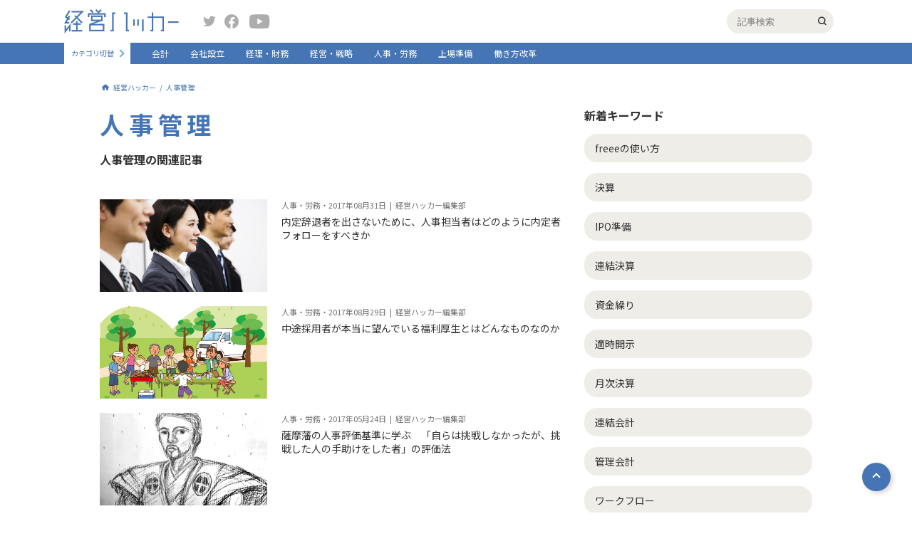

--- FILE ---
content_type: text/html
request_url: https://keiei.freee.co.jp/keyword/jinji-kanri/2/
body_size: 176784
content:
<!DOCTYPE html><html lang="ja"><head><meta charSet="utf-8"/><meta http-equiv="x-ua-compatible" content="ie=edge"/><meta name="viewport" content="width=device-width, initial-scale=1, shrink-to-fit=no"/><meta data-react-helmet="true" property="fb:app_id" content="436073017199538"/><meta data-react-helmet="true" property="twitter:site" content="@freee_jp"/><meta data-react-helmet="true" property="twitter:card" content="summary_large_image"/><meta data-react-helmet="true" property="og:url" content="/category/jinji-kanri/"/><meta data-react-helmet="true" property="og:type" content="article"/><meta data-react-helmet="true" property="og:description" content="ビジネスを立ち上げ、日々運営し、事業継続に奮闘する多忙な経営者・個人事業主に、「会計、経理、人事労務、税務、確定申告、給与計算、起業、会社設立」をテーマに、役立つ情報提供をします。"/><meta data-react-helmet="true" property="og:title" content="人事管理｜経営ハッカー"/><meta data-react-helmet="true" property="og:site_name" content="経営ハッカー"/><meta data-react-helmet="true" property="og:image" content="/static/default-og-3f9262826c23dd11e99fc710a4c92b57.png"/><meta data-react-helmet="true" name="description" content="ビジネスを立ち上げ、日々運営し、事業継続に奮闘する多忙な経営者・個人事業主に、「会計、経理、人事労務、税務、確定申告、給与計算、起業、会社設立」をテーマに、役立つ情報提供をします。"/><meta name="generator" content="Gatsby 4.19.2"/><style data-href="/styles.c3c201518ca2455f0770.css" data-identity="gatsby-global-css">@charset "UTF-8";@import url(https://fonts.googleapis.com/css?family=Noto+Sans+JP:400,700&subset=japanese);a,abbr,acronym,address,applet,b,big,blockquote,body,caption,center,cite,code,dd,del,dfn,div,dl,dt,em,fieldset,font,form,h1,h2,h3,h4,h5,h6,html,i,iframe,img,ins,kbd,label,legend,li,object,ol,p,pre,q,s,samp,small,span,strike,strong,sub,sup,table,tbody,td,tfoot,th,thead,tr,tt,u,ul,var{background:transparent;border:0;font-size:100%;margin:0;outline:0;padding:0;vertical-align:baseline}body{line-height:1}ol,ul{list-style:none}blockquote,q{quotes:none}blockquote:after,blockquote:before,q:after,q:before{content:"";content:none}:focus{outline:0}ins{text-decoration:none}del{text-decoration:line-through}table{border-collapse:collapse;border-spacing:0}*{box-sizing:border-box}.app{display:flex;flex-direction:column;min-height:100vh}.app .main_router{flex:1 1}body{-webkit-font-smoothing:antialiased;-webkit-text-size-adjust:100%;word-wrap:break-word;color:#323232;font-family:Noto Sans JP,ヒラギノ角ゴ ProN,Hiragino Kaku Gothic ProN,メイリオ,Meiryo,Helvetica Neue,ＭＳ Ｐゴシック,MS PGothic,sans-serif;font-size:14px;min-width:1000px;overflow-wrap:break-word;position:relative}.top-hero{overflow:hidden}.swiper{overflow:initial!important}.swiper-slide{max-width:323.33px}@media (max-width:425px){body{min-width:100%}.swiper{margin-bottom:0!important;overflow:hidden!important;padding-bottom:32px!important}.swiper-slide{max-width:none}.swiper-pagination{bottom:0!important}.swiper-pagination-bullet{background:#fff!important;opacity:1!important}.swiper-pagination-bullet.swiper-pagination-bullet-active{background-color:#4575b4!important}.swiper-button-next,.swiper-button-prev{color:#fff!important;height:16px;width:16px}.swiper-button-next:after,.swiper-button-prev:after{font-size:20px!important}.swiper-button-prev{left:0!important}.swiper-button-next{right:0!important}}p{font-size:16px;line-height:1.4}a{color:inherit;cursor:pointer;text-decoration:none}img{display:block;height:auto;margin-left:auto;margin-right:auto;max-width:100%}img[src$=".svg"]{width:100%}h1,h2,h3,h4,h5{font-family:Noto Sans JP,sans-serif;font-weight:700}.pc{display:block}.sp{display:none}.responsive_table>table{-webkit-transform-origin:0 0;transform-origin:0 0}.cmn-main{min-height:calc(100vh - 368px);padding-bottom:100px}@media (max-width:425px){.cmn-main{min-height:auto;padding-bottom:60px;padding-top:60px}}.cmn-main--inner{margin:0 auto;padding-top:25px;width:1000px}@media (max-width:425px){.cmn-main--inner{width:100%}}.cmn-contents{display:flex;flex-wrap:wrap;justify-content:space-between;margin:20px auto 40px;width:1000px}@media (max-width:425px){.cmn-contents{flex-wrap:wrap;width:100%}}.cmn-contents-noflex{display:block}.cmn-contents-top{margin-top:35px}@media (max-width:425px){.cmn-contents-top{display:block;overflow:hidden;padding-top:50px;position:relative}}.cmn-contents-top .cmn-contents--inner{display:flex;justify-content:space-between;width:100%}@media (max-width:425px){.cmn-contents-top .cmn-contents--inner{display:flex;width:500vw}.cmn-contents-top .cmn-main_column{width:100vw}.cmn-contents-top .cmn-sub_column{display:flex;width:400vw}.cmn-contents-top .cmn-sub_column--box{padding-left:15px;padding-right:15px;width:100vw}}.cmn-contents--follow_ttl{align-items:center;border-bottom:1px solid #4575b4;display:flex;justify-content:space-between;margin-bottom:10px;padding-bottom:10px}@media (max-width:425px){.cmn-contents--follow_ttl{flex-wrap:wrap}}.cmn-contents--follow_ttl .cmn-contents--title{color:#4575b4}.cmn-contents--follow_ttl_button{align-items:center;background-color:#efede8;border-radius:18px;display:flex;font-size:16px;height:36px;padding-left:10px;padding-right:10px;width:170px}@media (max-width:425px){.cmn-contents--follow_ttl_button{font-size:12px;height:30px;width:130px}}.cmn-contents--follow_ttl_button:hover{cursor:pointer}.cmn-contents--follow_ttl_button:hover .m-plus_button{-webkit-transform:scale(.9);transform:scale(.9)}.cmn-contents--title{color:#323232;font-size:16px;line-height:1.4;margin-bottom:15px}.cmn-contents--title-main{font-size:28px;margin-bottom:20px}@media (max-width:425px){.cmn-contents--title-main{font-size:20px}}.cmn-contents--title-special{font-size:28px;margin-bottom:10px}@media (max-width:425px){.cmn-contents--title-special{font-size:20px}}.cmn-contents--title-has_follow{color:#4575b4;font-size:34px;letter-spacing:.2em}@media (max-width:425px){.cmn-contents--title-has_follow{font-size:24px;margin-bottom:0}}.cmn-contents--title-sub{font-weight:700}.cmn-contents--sub_title{color:#3b4043;font-size:11px;margin:0 0 10px}.cmn-contents--sub_title-popular{align-items:center;display:flex}.cmn-contents--sub_title-popular:before{speak:none;-webkit-font-smoothing:antialiased;-moz-osx-font-smoothing:grayscale;color:#e65c5c;content:"";font-family:icomoon!important;font-size:24px;font-style:normal;font-variant:normal;font-weight:400;line-height:1;margin:0 5px 0 0;text-transform:none}.cmn-contents--author{color:#707070;font-size:12px;line-height:1.5;margin:0 0 20px}.cmn-contents--description{line-height:1.7;margin:0 0 25px}.cmn-contents--description:last-child{margin-bottom:0}@media (max-width:425px){.cmn-contents--description{margin-bottom:15px}.cmn-contents--description:last-child{margin-bottom:0}}.cmn-contents--img{display:block;margin:0 auto 30px;max-width:100%}.cmn-contents--result{font-size:14px;margin:0 0 15px}.cmn-contents--reuslt_count{font-weight:700}.cmn-main_column{position:relative;width:660px}@media (max-width:425px){.cmn-main_column{margin-bottom:30px;padding-left:15px;padding-right:15px;width:100%}.cmn-main_column:last-child{margin-bottom:0}}.cmn-main_column--date{color:#707070;font-size:12px;line-height:1.5;margin-bottom:20px}.cmn-main_column--description{font-size:14px;line-height:1.7;margin-bottom:25px}.cmn-main_column--description h2{border-bottom:2px solid #4575b4;font-size:24px;font-weight:700;line-height:1.3;margin:0 0 25px;padding:0 0 12px}.cmn-main_column--description h2:last-child{margin-bottom:0}@media (max-width:425px){.cmn-main_column--description h2{font-size:16px;margin-bottom:15px}.cmn-main_column--description h2:last-child{margin-bottom:0}}.cmn-main_column--description h3{font-size:20px;line-height:1.3;margin:0 0 20px;padding:8px 20px;position:relative}.cmn-main_column--description h3:after,.cmn-main_column--description h3:before{border-left:1px solid #4575b4;border-top:1px solid #4575b4;content:"";display:block;height:32px;position:absolute;width:16px}.cmn-main_column--description h3:before{left:0;top:0}.cmn-main_column--description h3:after{bottom:0;right:0;-webkit-transform:rotate(180deg);transform:rotate(180deg)}.cmn-main_column--description h4{color:#4575b4;font-size:18px;line-height:1.3;margin:0 0 10px}.cmn-main_column--description h5{background:#efede8;font-size:14px;margin:0 0 10px;padding:10px 15px}.cmn-main_column--description table{border:1px solid #ccc}.cmn-main_column--description table td,.cmn-main_column--description table th{border:1px solid #ccc;padding:5px}.cmn-main_column--description a{color:#4575b4;text-decoration:underline}.cmn-main_column--description ul{list-style:disc;margin:0 0 20px;padding:0 0 0 20px}.cmn-main_column--description ul:last-child{margin-bottom:0}.cmn-main_column--description ul li{margin:0 0 5px}.cmn-main_column--description ul li:last-child{margin-bottom:0}.cmn-main_column--description ol{list-style:decimal;margin:0 0 20px;padding:0 0 0 20px}.cmn-main_column--description ol:last-child{margin-bottom:0}.cmn-main_column--description ol li{margin:0 0 5px}.cmn-main_column--description ol li:last-child{margin-bottom:0}.cmn-main_column--description p{font-size:14px;line-height:1.7;margin-bottom:20px}.cmn-main_column--description p:last-child{margin-bottom:0}.cmn-main_column--description .is_link_color_grey{color:#323232}.cmn-main_column--description .is_link_color_grey:hover{color:#4575b4}.cmn-main_column--detail_link{margin-bottom:30px}.cmn-main_column--detail_link .m-button{align-items:center;display:flex;justify-content:center;margin:0}@media (max-width:425px){.cmn-main_column--detail_link .m-button{margin:0 auto}}.cmn-sub_column{width:320px}@media (max-width:425px){.cmn-sub_column{padding-left:15px;padding-right:15px;width:100%}.cmn-sub_column-top{padding-left:0;padding-right:0}}.cmn-sub_column--box{margin-bottom:25px}.cmn-sub_column--box:last-child{margin-bottom:0}.cmn-sub_column--box.is_fixed{max-width:320px;position:fixed;top:40px}@media (max-width:425px){.cmn-sub_column--box.is_fixed{display:none}}@media (min-width:425px){.cmn-sub_column--box.is_absolute{bottom:290px;position:absolute;top:auto;width:450px}}.cmn-sub_column--more{margin-top:15px;text-align:right}.cmn-sub_column--more_link{font-size:12px;padding-right:8px}.cmn-sub_column--more_link,.cmn-sub_column--more_link:after{display:inline-block;transition:.15s}.cmn-sub_column--more_link:after{border-bottom:2px solid #adadad;border-right:2px solid #adadad;content:"";height:7px;-webkit-transform:rotate(-45deg);transform:rotate(-45deg);width:7px}.cmn-sub_column--more_link:hover{color:#3d85cc;font-weight:700}.cmn-sub_column--more_link:hover:after{border-color:#3d85cc}.cmn-sub_column_description{align-items:center;color:#3b4043;display:flex;font-size:11px;margin-bottom:15px}.cmn-sub_column_description .m-plus_button{margin-right:3px}.cmn-sub_column_description--text{line-height:1.4}.cmn-sub_column_article--item{align-items:flex-start;display:flex}.cmn-keyword_list{border-bottom:1px solid #adadad;padding-bottom:25px}.cmn-keyword_list-article{border-bottom:0;display:flex;flex-wrap:wrap;justify-content:space-between}.cmn-keyword_list-article .cmn-keyword_list--item{width:calc(50% - 10px)}@media (max-width:425px){.cmn-keyword_list-article .cmn-keyword_list--item{width:100%}}.cmn-keyword_list-article .cmn-keyword_list--item:last-child{margin-bottom:15px}.cmn-keyword_list--item{align-items:center;display:flex;margin-bottom:15px}.cmn-keyword_list--item:last-child{margin-bottom:0}.cmn-keyword_list--item .m-plus_button{height:36px;width:36px}.cmn-keyword_list--item .m-plus_button:hover{cursor:pointer;-webkit-transform:scale(.9);transform:scale(.9)}.cmn-keyword_list--item .m-plus_button:before{font-size:28px;left:calc(50% - 7px);top:calc(50% - 15px)}.cmn-keyword_list--item .m-plus_button.is_active{background-color:#fff;border:1px solid #4575b4}.cmn-keyword_list--item .m-plus_button.is_active:before{color:#4575b4;content:"";font-family:icomoon;font-size:15px;top:calc(50% - 7px)}.cmn-keyword_list--link{background:#efede8;border-radius:18px;cursor:pointer;display:block;flex:1 1;font-size:14px;line-height:1.3;padding:11px 15px;position:relative;transition:.15s;-webkit-user-select:none;user-select:none}.cmn-keyword_list--link:after{background-color:#efede8;border-radius:7px;border-radius:12px;color:#707070;content:"";font-size:12px;opacity:0;padding:5px 10px;position:absolute;right:10px;top:calc(50% - 11px);transition:.15s}.cmn-keyword_list--link:hover{background-color:#4575b4;color:#fff}.cmn-keyword_list--link.is_clicked:after{background-color:#4575b4;color:#fff;content:"フォローしました";opacity:1}.cmn-keyword_list--link.is_unfollowed:after{background-color:#4575b4;color:#fff;content:"フォローを解除しました";opacity:1}.cmn-bnr_list{border-bottom:1px solid #adadad;padding-bottom:25px}.cmn-bnr_list--item{margin-bottom:20px}.cmn-bnr_list--item:last-child{margin-bottom:0}.cmn-bnr_list--link{display:block}.cmn-bnr_list--link:hover .cmn-bnr_list--title{text-decoration:underline}.cmn-bnr_list--link:hover .cmn-bnr_list--pic{opacity:.8}.cmn-bnr_list--pic{height:150px;-o-object-fit:cover;object-fit:cover;transition:.15s;width:100%}.cmn-bnr_list--title{font-size:14px;line-height:1.4;margin-top:8px;width:100%}@media (max-width:425px){.cmn-bnr_list--title{font-size:14px}}.cmn-breadcrumb{display:flex;flex-direction:row}@media (max-width:425px){.cmn-breadcrumb{display:none;flex-wrap:wrap;padding-left:15px;padding-right:15px;width:100%}.cmn-breadcrumb.is_nomargin{margin-top:0}}.cmn-breadcrumb--item{align-items:center;display:flex}.cmn-breadcrumb--item:after{color:#4575b4;content:"/";display:inline-block;font-size:10px;padding-left:.5em;padding-right:.5em}.cmn-breadcrumb--item:first-child{pointer-events:auto}.cmn-breadcrumb--item:first-child:before{color:#4575b4;content:"";display:inline-block;font-family:icomoon;font-size:16px;margin-right:3px;text-decoration:none}.cmn-breadcrumb--item:last-child{pointer-events:none}.cmn-breadcrumb--item:last-child:after{display:none}.cmn-breadcrumb--item:nth-child(3) a{-webkit-line-clamp:3;display:inline-block;max-width:20em;overflow:hidden;text-overflow:ellipsis;white-space:nowrap}@media (max-width:425px){.cmn-breadcrumb--item:nth-child(3) a{white-space:normal}}.cmn-breadcrumb--item:nth-child(4){flex:1 1}.cmn-breadcrumb--item:nth-child(4) a{-webkit-line-clamp:1;display:inline-block;max-width:65em;overflow:hidden;text-overflow:ellipsis;white-space:nowrap}@media (max-width:425px){.cmn-breadcrumb--item:nth-child(4) a{white-space:normal}}.cmn-breadcrumb--link{align-items:center;color:#4575b4;display:flex;font-size:10px;line-height:1.4}.cmn-breadcrumb--link:hover{text-decoration:underline}@media (max-width:425px){.gl-header{background-color:#fff;left:0;position:fixed;top:0;width:100%;z-index:3}}.gl-header--upper{align-content:center;align-items:center;height:60px}@media (max-width:425px){.gl-header--upper{box-shadow:0 0 10px rgba(0,0,0,.16);position:relative;z-index:2}}.gl-header--inner{align-content:center;align-items:center;display:flex;flex-wrap:wrap;margin:0 auto;max-width:1100px}@media (max-width:425px){.gl-header--inner{background-color:#fff;flex-wrap:wrap}}.gl-header--sp_hamburger{display:none;height:100%;position:relative;width:16px}@media (max-width:425px){.gl-header--sp_hamburger{display:block}}.gl-header--sp_hamburger_border{background-color:#78aadb;height:2px;left:calc(50% - 9px);position:absolute;width:18px}.gl-header--sp_hamburger_border:first-child{top:23px}.gl-header--sp_hamburger_border:nth-child(2){top:28px}.gl-header--sp_hamburger_border:nth-child(3){top:33px}.gl-header--logo_link{align-items:baseline;display:flex;margin:0 25px 0 0;width:170px}@media (max-width:425px){.gl-header--logo_link{flex:1 1;margin-right:0;width:auto}}.gl-header--logo_img{display:block;margin:0 10px 0 0;max-width:161px}@media (max-width:425px){.gl-header--logo_img{margin-right:0;max-width:137px}}.gl-header--sp_search_button{display:none;height:100%;text-align:center;width:60px}.gl-header--sp_search_button:before{speak:none;-webkit-font-smoothing:antialiased;-moz-osx-font-smoothing:grayscale;color:#78aadb;content:"";font-family:icomoon!important;font-size:24px;font-style:normal;font-variant:normal;font-weight:400;line-height:1;position:relative;text-transform:none;top:19px}@media (max-width:425px){.gl-header--sp_search_button{display:block}}.gl-header--sp_category_list_button{border-left:1px solid #78aadb;color:#4575b4;display:none;font-size:12px;height:100%;padding:16px 0 0;position:relative;text-align:center;width:60px}.gl-header--sp_category_list_button:after{border-bottom:2px solid #78aadb;border-right:2px solid #78aadb;bottom:13px;content:"";display:block;height:6px;left:calc(50% - 6px);position:absolute;-webkit-transform:rotate(45deg);transform:rotate(45deg);transition:.15s;width:6px}.gl-header--sp_category_list_button.is_hidden:after{-webkit-transform:rotate(225deg);transform:rotate(225deg)}@media (max-width:425px){.gl-header--sp_category_list_button{display:block}}.gl-header--sns_block{flex:1 1}@media (max-width:425px){.gl-header--sns_block{display:none}}.gl-header--sns_link:before{speak:none;-webkit-font-smoothing:antialiased;-moz-osx-font-smoothing:grayscale;color:#adadad;font-family:icomoon!important;font-size:20px;font-style:normal;font-variant:normal;font-weight:400;line-height:1;text-transform:none;transition:.15s}.gl-header--sns_link-twitter{margin-right:10px}.gl-header--sns_link-twitter:before{content:""}.gl-header--sns_link-twitter:hover:before{color:#1ea1f3}.gl-header--sns_link-facebook{margin-right:15px}.gl-header--sns_link-facebook:before{content:""}.gl-header--sns_link-facebook:hover:before{color:#1877f2}.gl-header--sns_link-youtube:before{content:""}.gl-header--sns_link-youtube:hover:before{color:red}.gl-header--search_block{height:34px;margin:0 20px 0 auto;position:relative;width:220px}.gl-header--search_block:after{speak:none;-webkit-font-smoothing:antialiased;-moz-osx-font-smoothing:grayscale;content:"";font-family:icomoon!important;font-size:12px;font-style:normal;font-variant:normal;font-weight:400;line-height:1;position:absolute;right:10px;text-transform:none;top:calc(50% - .5em)}@media (max-width:425px){.gl-header--search_block{height:56px;left:0;position:absolute;top:60px;width:100%}.gl-header--search_block:after{display:none}}.gl-header--search_input{-webkit-appearance:none;background-color:#efede8;border:0;border-radius:50px;box-shadow:0 0 5px #fff;display:block;height:100%;margin:0 0 0 auto;padding:0 15px;transition:.15s;width:150px}.gl-header--search_input:focus{box-shadow:0 0 5px #4575b4;width:100%}@media (max-width:425px){.gl-header--search_input{border-radius:0;width:100%}}.gl-header--sp_search_submit{cursor:pointer;opacity:0;position:absolute;right:0;top:9px;z-index:1}@media (max-width:425px){.gl-header--sp_search_submit{-webkit-appearance:none;background-color:#4575b4;border:0;border-radius:50px;color:#fff;display:block;font-size:12px;height:25px;opacity:1;position:absolute;right:20px;top:calc(50% - 12.5px);width:50px;z-index:0}}.gl-header--status_block{align-content:center;align-items:center;display:flex;justify-content:space-between;width:260px}@media (max-width:425px){.gl-header--status_block{background-color:#fff;display:block;flex-wrap:wrap;height:calc(100vh - 60px);left:0;padding-top:15px;position:absolute;top:60px;width:260px}}.gl-header--status_block-no_login{width:150px}@media (max-width:425px){.gl-header--sp_menu_bg{background-color:rgba(0,0,0,.3);height:100%;left:0;position:fixed;top:0;width:100%}.gl-header--sp_menu_bg-status_block{top:61px}}.gl-header--mypage{align-content:center;align-items:center;color:#4575b4;display:flex;font-size:14px;font-weight:700;height:34px;margin:0 0 0 10px;transition:.15s}.gl-header--mypage:after{font-size:25px;margin:0 0 0 5px}.gl-header--mypage:hover{color:#375d8f}@media (max-width:425px){.gl-header--mypage{border-top:1px solid #efede8;color:#323232;font-size:12px;font-weight:400;height:57px;line-height:48px;margin-left:0;margin-right:0;padding-left:10px;width:100%}.gl-header--mypage:before{speak:none;-webkit-font-smoothing:antialiased;-moz-osx-font-smoothing:grayscale;color:#adadad;content:"";font-family:icomoon!important;font-size:25px;font-style:normal;font-variant:normal;font-weight:400;line-height:1;margin-right:10px;position:absolute;text-transform:none}.gl-header--mypage:after{display:none}}.gl-header--news{align-items:center;color:#4575b4;cursor:pointer;display:flex;font-weight:700;position:relative;transition:.15s}@media (min-width:425px){.gl-header--news:hover{color:#4575b4}}.gl-header--news:after{speak:none;-webkit-font-smoothing:antialiased;-moz-osx-font-smoothing:grayscale;color:#4575b4;content:"";font-family:icomoon!important;font-size:20px;font-style:normal;font-variant:normal;font-weight:400;line-height:1;margin:0 0 0 3px;text-transform:none}@media (max-width:425px){.gl-header--news{color:#323232;font-weight:300;height:57px;padding-left:60px;position:relative;width:100%}.gl-header--news:before{border-bottom:2px solid #adadad;border-right:2px solid #adadad;content:"";display:block;height:6px;position:absolute;right:18px;top:calc(50% - 6px);-webkit-transform:rotate(45deg);transform:rotate(45deg);width:6px}.gl-header--news:after{color:#adadad;content:"";font-size:24px;left:10px;position:absolute;top:18px}.gl-header--news.is_active:before{top:calc(50% - 3px);-webkit-transform:rotate(225deg);transform:rotate(225deg)}}.gl-header--profile_img{border-radius:50%;display:block;height:24px;margin:0 0 0 5px;-o-object-fit:cover;object-fit:cover;overflow:hidden;width:24px}@media (max-width:425px){.gl-header--profile_img{display:none}}.gl-header--profile_img-sp{display:none}@media (max-width:425px){.gl-header--profile_img-sp{display:block;margin:0 25px 0 0;position:relative;z-index:1}}.gl-header--sp_profile_img{display:none}@media (max-width:425px){.gl-header--sp_profile_img{background:url(/images/profile-no-image.png) no-repeat 50%;background-size:cover;border-radius:50%;display:block;height:160px;margin:0 auto 10px;width:160px}}.gl-header--sp_setting{display:none}@media (max-width:425px){.gl-header--sp_setting{align-content:center;align-items:center;border-bottom:1px solid #efede8;display:flex;height:48px;line-height:48px;margin-right:0;padding-left:15px;width:100%}.gl-header--sp_setting:before{speak:none;-webkit-font-smoothing:antialiased;-moz-osx-font-smoothing:grayscale;color:#adadad;content:"";font-family:icomoon!important;font-size:25px;font-style:normal;font-variant:normal;font-weight:400;line-height:1;margin-right:10px;text-transform:none}}.gl-header--login_out{color:#323232;cursor:pointer;font-size:12px;margin:0 0 0 10px;transition:.15s}.gl-header--login_out:hover{color:#375d8f}@media (max-width:425px){.gl-header--login_out{align-content:center;align-items:center;border-right:0;border-top:1px solid #efede8;color:#323232;display:flex;font-size:12px;height:57px;line-height:57px;margin-left:0;margin-right:0;padding-left:10px;width:100%}.gl-header--login_out:before{speak:none;-webkit-font-smoothing:antialiased;-moz-osx-font-smoothing:grayscale;color:#adadad;content:"";font-family:icomoon!important;font-size:25px;font-style:normal;font-variant:normal;font-weight:400;line-height:1;margin-right:27px;text-transform:none}}.gl-header--lower{background-color:#4575b4;height:30px}@media (max-width:425px){.gl-header--lower{height:100%;position:relative;width:100%;z-index:1}}.gl-header--change_category{align-content:center;align-items:center;background-color:#fff;display:flex;height:30px;margin:0 15px 0 0;overflow:hidden;padding:0 15px 0 10px;position:relative;transition:.15s;width:93px}.gl-header--change_category:before{background-color:#fff;content:"";display:block;height:100%;position:absolute;right:0;top:0;width:17px;z-index:1}.gl-header--change_category:after{border-bottom:2px solid #78aadb;border-right:2px solid #78aadb;content:"";display:block;height:6px;position:absolute;right:10px;top:calc(50% - 4px);-webkit-transform:rotate(-45deg);transform:rotate(-45deg);width:6px;z-index:2}.gl-header--change_category:hover{width:160px}.gl-header--change_category:hover:after{right:5px;-webkit-transform:rotate(135deg);transform:rotate(135deg)}@media (max-width:425px){.gl-header--change_category:hover{width:100%}.gl-header--change_category{height:55px;margin-right:0;padding:5px 23px 0;width:100%}.gl-header--change_category:after{display:none}}.gl-header--change_category_label{color:#4575b4;cursor:pointer;display:block;font-size:10px}@media (max-width:425px){.gl-header--change_category_label{font-size:14px}}.gl-header--change_category_buttons{background-color:#cbcbcb;border-radius:3px;display:flex;left:78px;overflow:hidden;position:absolute}@media (max-width:425px){.gl-header--change_category_buttons{left:auto;right:20px}}.gl-header--change_category_button{color:#fff;cursor:pointer;display:block;font-size:10px;font-weight:700;height:18px;line-height:18px;text-align:center;width:30px}.gl-header--change_category_button.is_active{background-color:#4575b4}@media (max-width:425px){.gl-header--change_category_button{font-size:12px;height:21px;width:40px}}.gl-header--nav_link{color:#fff;font-size:12px;height:30px;line-height:30px;padding:0 15px;transition:.15s}.gl-header--nav_link:hover{background-color:#fff;color:#4575b4}.gl-header--nav_link.active{font-weight:700}@media (max-width:425px){.gl-header--nav_link{background-color:#4575b4;border-top:1px solid #b5c8e1;font-size:14px;height:50px;line-height:50px;padding-left:23px;width:100%}.gl-header--nav_link:first-child{border-top:0}}.cmn-pc{display:block}@media (max-width:425px){.cmn-pc{display:none}}.cmn-sp{display:none}@media (max-width:425px){.cmn-sp{display:block}}.m-popular_users_list{display:flex;flex-wrap:wrap}.m-popular_users_list--item{box-sizing:border-box;display:flex;padding:10px;transition:.15s;width:33.3%}@media (min-width:425px){.m-popular_users_list--item:hover{background:rgba(181,200,225,.3)}}@media (max-width:425px){.m-popular_users_list--item{margin:0 0 10px;padding:0;width:100%}.m-popular_users_list--item:last-child{margin-bottom:0}}.m-popular_users_list--rank{color:#4575b4;font-size:16px;font-weight:700;margin:0 5px 0 0}.m-popular_users_list--pic{height:60px;margin:0 5px 0 0;-o-object-fit:cover;object-fit:cover;width:60px}.m-popular_users_list--detail{display:block}.m-popular_users_list--name{display:block;font-size:12px;font-weight:700;line-height:1.5}.m-popular_users_list--status{font-size:10px;line-height:1.5}.special-cards--card{display:flex;margin:0 0 20px;position:relative}.special-cards--card:last-child{margin-bottom:0}@media (min-width:425px){.special-cards--card:hover .special-cards--title{text-decoration:underline}.special-cards--card:hover .special-cards--thumb{opacity:.8}}@media (max-width:425px){.special-cards--card{flex-direction:column}}.special-cards--link{display:block;height:100%;left:0;position:absolute;top:0;width:100%;z-index:1}.special-cards--thumb{height:150px;-o-object-fit:cover;object-fit:cover;transition:opacity .15s;width:320px}@media (max-width:425px){.special-cards--thumb{margin-bottom:15px;width:100%}}.special-cards--content{display:flex;flex:1 1;flex-direction:column;margin:0 0 0 20px}@media (max-width:425px){.special-cards--content{margin:0}}.special-cards--time{color:#707070;display:block;font-size:11px;margin:0 0 5px}.special-cards--title{font-size:16px;font-weight:700;line-height:1.3}@media (max-width:425px){.special-cards--title{margin-bottom:10px}}.special-cards--name{color:#707070;display:block;font-size:11px;margin:auto 0 0}.special-article_pager{border-bottom:1px solid #adadad;border-top:1px solid #adadad;display:flex;margin:0 0 50px;position:relative}.special-article_pager:before{background-color:#f1f1f1;content:"";display:block;height:100%;left:50%;position:absolute;top:0;width:1px}@media (max-width:425px){.special-article_pager{flex-wrap:wrap}}.special-article_pager.is_none{display:none}.special-article_pager--button{box-sizing:border-box;padding:15px 30px;position:relative;width:50%}.special-article_pager--button:before{border-bottom:2px solid #4575b4;border-left:2px solid #4575b4;content:"";display:block;height:5px;position:absolute;top:calc(50% - 2.5px);width:5px}@media (max-width:425px){.special-article_pager--button{padding-left:15px;padding-right:15px}}.special-article_pager--button-prev:before{left:5px;-webkit-transform:rotate(45deg);transform:rotate(45deg)}@media (max-width:425px){.special-article_pager--button-prev{border-bottom:1px solid #f1f1f1}}.special-article_pager--button-next:before{right:5px;-webkit-transform:rotate(-135deg);transform:rotate(-135deg)}.special-article_pager--button-none:before{display:none}.special-article_pager--link{height:100%;left:0;position:absolute;top:0;transition:.15s;width:100%}.special-article_pager--link:hover{background-color:rgba(69,117,180,.1)}.special-article_pager--number{color:#707070;display:block;font-size:10px;margin:0 0 8px}.special-article_pager--title{font-size:14px}@media (max-width:425px){.special-article_pager--title{font-size:12px}}.special-series_cards{display:flex;flex-wrap:wrap;justify-content:space-between;margin:0 0 30px}.special-series_cards--card{box-sizing:border-box;display:flex;height:90px;margin:24px 0 0;overflow:hidden;padding:10px;position:relative;width:calc(50% - 12px)}.special-series_cards--card:first-child,.special-series_cards--card:nth-child(2){margin-top:0}@media (max-width:425px){.special-series_cards--card{margin-top:10px;width:100%}.special-series_cards--card:first-child,.special-series_cards--card:nth-child(2){margin-top:10px}}.special-series_cards--link{display:block;height:100%;left:0;position:absolute;top:0;transition:.15s;width:100%}@media (min-width:425px){.special-series_cards--link:hover{background-color:rgba(69,117,180,.1)}}.special-series_cards--number{color:#4575b4;font-size:12px;font-weight:700}.special-series_cards--thumb{height:70px;margin:0 0 0 10px;-o-object-fit:cover;object-fit:cover;width:70px}.special-series_cards--description{font-size:12px;height:70px;line-height:1.5;margin:0 0 0 8px;overflow:hidden}.contact-form{background:#b5c8e1;padding:50px 0}@media (max-width:425px){.contact-form{padding-top:100px}}.contact-form--form{background:#efede8;margin:0 auto;max-width:800px;min-height:calc(100vh - 450px);padding:30px 60px 60px}@media (max-width:425px){.contact-form--form{padding:30px 15px;width:calc(100% - 30px)}}.contact-form--title{color:#4575b4;font-size:24px;margin:0 0 25px;text-align:center}.contact-form--description{font-size:14px;line-height:1.5;margin:0 0 20px}.contact-form--box{margin:0 0 20px}.contact-form--box:last-child{margin-bottom:0}.contact-form--boxes{margin:0 0 30px}.contact-form--label{color:#707070;display:block;font-size:14px;margin:0 0 10px;padding:3px 0 0;width:250px}@media (max-width:425px){.contact-form--label{font-size:12px;width:150px}}.contact-form--input{background:#fff}.contact-form--input,.contact-form--textarea{-webkit-appearance:none;appearance:none;border:0;font-size:14px;padding:10px;width:100%}.contact-form--textarea{flex:1 1;height:180px}@media (max-width:425px){.contact-form--textarea{width:100%}}.contact-form--topic{font-size:24px;text-align:center}.contact-form--check{margin:0 0 30px;text-align:center}.contact-form--check_input{-webkit-appearance:none;background-color:#fff;border:1px solid #adadad;height:20px;margin:0 4px 0 0;position:relative;top:4px;width:20px}.contact-form--check_input:checked{background:url(/images/login-sheet--checkbox-img01.png) no-repeat 50%;background-color:#fff}@media (max-width:425px){.contact-form--check_input{height:15px;top:3px;width:15px}}.contact-form--link{color:#4575b4;text-decoration:underline}.download-block{margin:0 0 35px}.download-block--content{align-items:center;display:flex}@media (max-width:425px){.download-block--content{display:block}}.download-block--thumbwrap{align-items:center;display:flex;max-height:300px;max-width:300px}@media (max-width:425px){.download-block--thumbwrap{max-height:100%;max-width:100%}}.download-block--thumb{box-shadow:0 3px 6px 0 rgba(0,0,0,.16);margin:0;max-height:300px;max-width:300px}@media (max-width:425px){.download-block--thumb{margin:0 auto 15px}}.download-block--button{margin:0 0 0 25px;position:relative}.download-block--button:before{speak:none;-webkit-font-smoothing:antialiased;-moz-osx-font-smoothing:grayscale;content:"";font-family:icomoon!important;font-size:25px;font-style:normal;font-variant:normal;font-weight:400;left:12px;line-height:1;position:absolute;text-transform:none;top:calc(50% - .5em)}.top-hero{background:#e4e0d7;padding:28px 0;position:relative;width:100%}.top-hero--inner{margin:0 auto;max-width:1000px}@media (min-width:425px){.top-hero_transition_buttons{display:none}}.top-hero_transition_buttons--button:before{border-bottom:2px solid #fff;border-right:2px solid #fff;content:"";display:block;height:10px;position:absolute;top:calc(50% - 5px);width:10px}.top-hero_transition_buttons--button-prev:before{left:10px;-webkit-transform:rotate(135deg);transform:rotate(135deg)}.top-hero_transition_buttons--button-next:before{right:10px;-webkit-transform:rotate(-45deg);transform:rotate(-45deg)}.top-hero_nav{display:none;height:8px;justify-content:space-between;margin:0 auto;width:56px}@media (max-width:425px){.top-hero_nav{display:flex}}.top-hero_nav--button{background-color:#fff;border-radius:50%;display:block;height:8px;width:8px}.top-hero_nav--button.is_active{background-color:#4575b4}.top-hero_list{display:flex;margin:0 auto 10px;max-width:1000px;padding:10px 0;width:100%}@media (max-width:425px){.top-hero_list{display:block}}.top-hero_list .m-icons{margin-bottom:10px}.top-hero_list--item{box-shadow:3px 3px 6px 0 rgba(0,0,0,.16);display:block;margin:0 15px 0 0;width:320px}.top-hero_list--item:last-child{margin-right:0}@media (max-width:425px){.top-hero_list--item{box-shadow:none;margin:0 auto}.top-hero_list--item:last-child{margin-right:auto}}.top-hero_list--box{display:block;position:relative;transition:.15s;z-index:0}@media (max-width:425px){.top-hero_list--box{box-shadow:3px 3px 6px 0 rgba(0,0,0,.16);margin:0 auto;width:320px}}@media (min-width:425px){.top-hero_list--box:hover{box-shadow:rgba(0,0,0,.3);-webkit-transform:translateY(-5px) scale(1.05);transform:translateY(-5px) scale(1.05)}}.top-hero_list--link{background:transparent;height:100%;left:0;position:absolute;top:0;width:100%}.top-hero_list--detail{background:#fff;padding:15px}.top-hero_list--title{font-size:16px;height:4.2em;line-height:1.4;overflow:hidden}.top-hero_list--text_sub_wrap{overflow:hidden;text-overflow:ellipsis;white-space:nowrap;width:100%}@media (max-width:425px){.top-hero_list--text_sub_wrap{white-space:normal}}.top-hero_list--text_sub{color:#707070;font-size:11px}.top-hero_list--text_sub-external{margin-left:5px}@media (max-width:425px){.top-hero_list--text_sub-external{display:block;margin-left:0;margin-top:3px}}.top-hero_list--text_sub-external:before{content:"|";margin-right:5px}@media (max-width:425px){.top-hero_list--text_sub-external:before{display:none}}.top-hero_list--img_box{font-family:"object-fit: cover; object-position: center";height:175px;-o-object-fit:cover;object-fit:cover;-o-object-position:center;object-position:center;width:100%}.top-tab{border-bottom:1px solid #4575b4;display:none;height:35px;left:0;position:absolute;right:0;top:0;z-index:1}@media (max-width:425px){.top-tab{display:block}.top-tab .top-tab-inner{bottom:0;display:flex;left:0;position:absolute;top:0;transition:-webkit-transform .3s ease-in-out;transition:transform .3s ease-in-out;transition:transform .3s ease-in-out,-webkit-transform .3s ease-in-out}}.top-tab.is_fixed{position:fixed;top:60px}.top-tab--button{background-color:#fff;border-bottom:1px solid #4575b4;color:#000;cursor:pointer;line-height:35px;position:relative;text-align:center;top:1px;width:115px}.top-tab--button.is_active{border:1px solid #4575b4;border-bottom:0;font-weight:700}@media (max-width:425px){.login-contents{padding:24px 24px 16px}}.login-contents--flex-login{flex-direction:row-reverse}.login-contents--middle_box{padding:10px}.login-contents--bottom_box .reset_password{display:flex;justify-content:center;margin-top:10px}.login-contents--bottom_box .reset_password:hover{text-decoration:underline}.login-contents--imgtitle{background:url(/common/images/login-contents--imgtitle-img01.png) no-repeat 50%}.login-contents--note{font-size:12px;line-height:1.5;margin:0 auto;max-width:500px;text-align:center;text-indent:-1em}.login-contents .address{height:0;left:0;opacity:0;position:absolute;top:0;width:0;z-index:-1}@media (max-width:425px){.login-progress{width:280px}.login-sheet--column{margin-bottom:16px;margin-right:0}.login-sheet--column-name,.login-sheet--column:last-child{margin-bottom:0}}.login-sheet--input-phone{width:250px}.login-sheet--checkbox:checked{background:url(/common/images/login-sheet--checkbox-img01.png) no-repeat 50%}.mypage-edit{display:flex;flex-wrap:wrap;justify-content:space-between;margin:0 auto;max-width:790px;padding:60px 0}@media (max-width:425px){.mypage-edit{padding:30px 20px 20px}}.mypage-edit--profile_img_block{width:240px}@media (max-width:425px){.mypage-edit--profile_img_block{margin-bottom:10px;width:100%}}.mypage-edit--upload_button{margin:0 0 25px}.mypage-edit--img{border-radius:50%;box-shadow:3px 3px 6px rgba(0,0,0,.2);display:block;margin:0 auto 25px;overflow:hidden}.mypage-edit--row{align-content:center;align-items:center;display:flex;flex-wrap:wrap;margin:0 0 20px}.mypage-edit--row:last-child{margin-bottom:0}@media (max-width:425px){.mypage-edit--row{margin-bottom:10px}}.mypage-edit--topic{display:block;margin:0 10px 0 0;width:170px}@media (max-width:425px){.mypage-edit--topic{font-size:12px;line-height:1.3;width:120px}}.mypage-edit--topic-name{width:40px}@media (max-width:425px){.mypage-edit--topic-name{width:120px}}.mypage-edit--input{-webkit-appearance:none;background-color:#fff;border:1px solid #d2d2d2;flex:1 1;font-size:12px;height:40px;padding:0 10px;transition:.15s}.mypage-edit--input:focus{box-shadow:0 0 5px #4575b4}.mypage-edit--select_box{flex:1 1;height:40px}.mypage-edit--content{width:490px}.download-book{align-items:flex-start;display:flex;justify-content:space-between;margin-bottom:25px}@media (max-width:425px){.download-book{flex-wrap:wrap}}.download-book--pic{margin:0 auto 15px}.download-book--detail{width:calc(100% - 235px)}@media (max-width:425px){.download-book--detail{width:100%}}.download-book--detail .m-button{align-items:center;display:flex;justify-content:center;margin:0}@media (max-width:425px){.download-book--detail .m-button{margin:0 auto}}.download-book--title{align-items:center;display:flex;font-size:12px;line-height:1.3;margin-bottom:25px}@media (max-width:425px){.download-book--title{justify-content:center}}.download-book--title:before{color:#adadad;content:"";font-family:icomoon;font-size:20px;margin-right:8px}.download_index--item{counter-increment:order_count;font-size:14px;font-weight:700;margin-bottom:15px;padding-left:1em;text-indent:-1em}.download_index--item:before{color:#4575b4;content:counter(order_count) "."}.Toastify__toast-container{box-sizing:border-box;color:#fff;padding:4px;position:fixed;width:320px;z-index:9999}.Toastify__toast-container--top-left{left:1em;top:1em}.Toastify__toast-container--top-center{left:50%;margin-left:-160px;top:1em}.Toastify__toast-container--top-right{right:1em;top:1em}.Toastify__toast-container--bottom-left{bottom:1em;left:1em}.Toastify__toast-container--bottom-center{bottom:1em;left:50%;margin-left:-160px}.Toastify__toast-container--bottom-right{bottom:1em;right:1em}@media only screen and (max-width:480px){.Toastify__toast-container{left:0;margin:0;padding:0;width:100vw}.Toastify__toast-container--top-center,.Toastify__toast-container--top-left,.Toastify__toast-container--top-right{top:0}.Toastify__toast-container--bottom-center,.Toastify__toast-container--bottom-left,.Toastify__toast-container--bottom-right{bottom:0}.Toastify__toast-container--rtl{left:auto;right:0}}.Toastify__toast{border-radius:1px;box-shadow:0 1px 10px 0 rgba(0,0,0,.1),0 2px 15px 0 rgba(0,0,0,.05);box-sizing:border-box;cursor:pointer;direction:ltr;display:flex;font-family:sans-serif;justify-content:space-between;margin-bottom:1rem;max-height:800px;min-height:64px;overflow:hidden;padding:8px;position:relative}.Toastify__toast--rtl{direction:rtl}.Toastify__toast--default{background:#fff;color:#aaa}.Toastify__toast--info{background:#3498db}.Toastify__toast--success{background:#07bc0c}.Toastify__toast--warning{background:#f1c40f}.Toastify__toast--error{background:#e74c3c}.Toastify__toast-body{flex:1 1;margin:auto 0}@media only screen and (max-width:480px){.Toastify__toast{margin-bottom:0}}.Toastify__close-button{align-self:flex-start;background:transparent;border:none;color:#fff;cursor:pointer;font-size:14px;font-weight:700;opacity:.7;outline:none;padding:0;transition:.3s ease}.Toastify__close-button--default{color:#000;opacity:.3}.Toastify__close-button:focus,.Toastify__close-button:hover{opacity:1}@-webkit-keyframes Toastify__trackProgress{0%{-webkit-transform:scaleX(1);transform:scaleX(1)}to{-webkit-transform:scaleX(0);transform:scaleX(0)}}@keyframes Toastify__trackProgress{0%{-webkit-transform:scaleX(1);transform:scaleX(1)}to{-webkit-transform:scaleX(0);transform:scaleX(0)}}.Toastify__progress-bar{background-color:hsla(0,0%,100%,.7);bottom:0;height:5px;left:0;opacity:.7;position:absolute;-webkit-transform-origin:left;transform-origin:left;width:100%;z-index:9999}.Toastify__progress-bar--animated{-webkit-animation:Toastify__trackProgress linear 1 forwards;animation:Toastify__trackProgress linear 1 forwards}.Toastify__progress-bar--controlled{transition:-webkit-transform .2s;transition:transform .2s;transition:transform .2s,-webkit-transform .2s}.Toastify__progress-bar--rtl{left:auto;right:0;-webkit-transform-origin:right;transform-origin:right}.Toastify__progress-bar--default{background:linear-gradient(90deg,#4cd964,#5ac8fa,#007aff,#34aadc,#5856d6,#ff2d55)}@-webkit-keyframes Toastify__bounceInRight{0%,60%,75%,90%,to{-webkit-animation-timing-function:cubic-bezier(.215,.61,.355,1);animation-timing-function:cubic-bezier(.215,.61,.355,1)}0%{opacity:0;-webkit-transform:translate3d(3000px,0,0);transform:translate3d(3000px,0,0)}60%{opacity:1;-webkit-transform:translate3d(-25px,0,0);transform:translate3d(-25px,0,0)}75%{-webkit-transform:translate3d(10px,0,0);transform:translate3d(10px,0,0)}90%{-webkit-transform:translate3d(-5px,0,0);transform:translate3d(-5px,0,0)}to{-webkit-transform:none;transform:none}}@keyframes Toastify__bounceInRight{0%,60%,75%,90%,to{-webkit-animation-timing-function:cubic-bezier(.215,.61,.355,1);animation-timing-function:cubic-bezier(.215,.61,.355,1)}0%{opacity:0;-webkit-transform:translate3d(3000px,0,0);transform:translate3d(3000px,0,0)}60%{opacity:1;-webkit-transform:translate3d(-25px,0,0);transform:translate3d(-25px,0,0)}75%{-webkit-transform:translate3d(10px,0,0);transform:translate3d(10px,0,0)}90%{-webkit-transform:translate3d(-5px,0,0);transform:translate3d(-5px,0,0)}to{-webkit-transform:none;transform:none}}@-webkit-keyframes Toastify__bounceOutRight{20%{opacity:1;-webkit-transform:translate3d(-20px,0,0);transform:translate3d(-20px,0,0)}to{opacity:0;-webkit-transform:translate3d(2000px,0,0);transform:translate3d(2000px,0,0)}}@keyframes Toastify__bounceOutRight{20%{opacity:1;-webkit-transform:translate3d(-20px,0,0);transform:translate3d(-20px,0,0)}to{opacity:0;-webkit-transform:translate3d(2000px,0,0);transform:translate3d(2000px,0,0)}}@-webkit-keyframes Toastify__bounceInLeft{0%,60%,75%,90%,to{-webkit-animation-timing-function:cubic-bezier(.215,.61,.355,1);animation-timing-function:cubic-bezier(.215,.61,.355,1)}0%{opacity:0;-webkit-transform:translate3d(-3000px,0,0);transform:translate3d(-3000px,0,0)}60%{opacity:1;-webkit-transform:translate3d(25px,0,0);transform:translate3d(25px,0,0)}75%{-webkit-transform:translate3d(-10px,0,0);transform:translate3d(-10px,0,0)}90%{-webkit-transform:translate3d(5px,0,0);transform:translate3d(5px,0,0)}to{-webkit-transform:none;transform:none}}@keyframes Toastify__bounceInLeft{0%,60%,75%,90%,to{-webkit-animation-timing-function:cubic-bezier(.215,.61,.355,1);animation-timing-function:cubic-bezier(.215,.61,.355,1)}0%{opacity:0;-webkit-transform:translate3d(-3000px,0,0);transform:translate3d(-3000px,0,0)}60%{opacity:1;-webkit-transform:translate3d(25px,0,0);transform:translate3d(25px,0,0)}75%{-webkit-transform:translate3d(-10px,0,0);transform:translate3d(-10px,0,0)}90%{-webkit-transform:translate3d(5px,0,0);transform:translate3d(5px,0,0)}to{-webkit-transform:none;transform:none}}@-webkit-keyframes Toastify__bounceOutLeft{20%{opacity:1;-webkit-transform:translate3d(20px,0,0);transform:translate3d(20px,0,0)}to{opacity:0;-webkit-transform:translate3d(-2000px,0,0);transform:translate3d(-2000px,0,0)}}@keyframes Toastify__bounceOutLeft{20%{opacity:1;-webkit-transform:translate3d(20px,0,0);transform:translate3d(20px,0,0)}to{opacity:0;-webkit-transform:translate3d(-2000px,0,0);transform:translate3d(-2000px,0,0)}}@-webkit-keyframes Toastify__bounceInUp{0%,60%,75%,90%,to{-webkit-animation-timing-function:cubic-bezier(.215,.61,.355,1);animation-timing-function:cubic-bezier(.215,.61,.355,1)}0%{opacity:0;-webkit-transform:translate3d(0,3000px,0);transform:translate3d(0,3000px,0)}60%{opacity:1;-webkit-transform:translate3d(0,-20px,0);transform:translate3d(0,-20px,0)}75%{-webkit-transform:translate3d(0,10px,0);transform:translate3d(0,10px,0)}90%{-webkit-transform:translate3d(0,-5px,0);transform:translate3d(0,-5px,0)}to{-webkit-transform:translateZ(0);transform:translateZ(0)}}@keyframes Toastify__bounceInUp{0%,60%,75%,90%,to{-webkit-animation-timing-function:cubic-bezier(.215,.61,.355,1);animation-timing-function:cubic-bezier(.215,.61,.355,1)}0%{opacity:0;-webkit-transform:translate3d(0,3000px,0);transform:translate3d(0,3000px,0)}60%{opacity:1;-webkit-transform:translate3d(0,-20px,0);transform:translate3d(0,-20px,0)}75%{-webkit-transform:translate3d(0,10px,0);transform:translate3d(0,10px,0)}90%{-webkit-transform:translate3d(0,-5px,0);transform:translate3d(0,-5px,0)}to{-webkit-transform:translateZ(0);transform:translateZ(0)}}@-webkit-keyframes Toastify__bounceOutUp{20%{-webkit-transform:translate3d(0,-10px,0);transform:translate3d(0,-10px,0)}40%,45%{opacity:1;-webkit-transform:translate3d(0,20px,0);transform:translate3d(0,20px,0)}to{opacity:0;-webkit-transform:translate3d(0,-2000px,0);transform:translate3d(0,-2000px,0)}}@keyframes Toastify__bounceOutUp{20%{-webkit-transform:translate3d(0,-10px,0);transform:translate3d(0,-10px,0)}40%,45%{opacity:1;-webkit-transform:translate3d(0,20px,0);transform:translate3d(0,20px,0)}to{opacity:0;-webkit-transform:translate3d(0,-2000px,0);transform:translate3d(0,-2000px,0)}}@-webkit-keyframes Toastify__bounceInDown{0%,60%,75%,90%,to{-webkit-animation-timing-function:cubic-bezier(.215,.61,.355,1);animation-timing-function:cubic-bezier(.215,.61,.355,1)}0%{opacity:0;-webkit-transform:translate3d(0,-3000px,0);transform:translate3d(0,-3000px,0)}60%{opacity:1;-webkit-transform:translate3d(0,25px,0);transform:translate3d(0,25px,0)}75%{-webkit-transform:translate3d(0,-10px,0);transform:translate3d(0,-10px,0)}90%{-webkit-transform:translate3d(0,5px,0);transform:translate3d(0,5px,0)}to{-webkit-transform:none;transform:none}}@keyframes Toastify__bounceInDown{0%,60%,75%,90%,to{-webkit-animation-timing-function:cubic-bezier(.215,.61,.355,1);animation-timing-function:cubic-bezier(.215,.61,.355,1)}0%{opacity:0;-webkit-transform:translate3d(0,-3000px,0);transform:translate3d(0,-3000px,0)}60%{opacity:1;-webkit-transform:translate3d(0,25px,0);transform:translate3d(0,25px,0)}75%{-webkit-transform:translate3d(0,-10px,0);transform:translate3d(0,-10px,0)}90%{-webkit-transform:translate3d(0,5px,0);transform:translate3d(0,5px,0)}to{-webkit-transform:none;transform:none}}@-webkit-keyframes Toastify__bounceOutDown{20%{-webkit-transform:translate3d(0,10px,0);transform:translate3d(0,10px,0)}40%,45%{opacity:1;-webkit-transform:translate3d(0,-20px,0);transform:translate3d(0,-20px,0)}to{opacity:0;-webkit-transform:translate3d(0,2000px,0);transform:translate3d(0,2000px,0)}}@keyframes Toastify__bounceOutDown{20%{-webkit-transform:translate3d(0,10px,0);transform:translate3d(0,10px,0)}40%,45%{opacity:1;-webkit-transform:translate3d(0,-20px,0);transform:translate3d(0,-20px,0)}to{opacity:0;-webkit-transform:translate3d(0,2000px,0);transform:translate3d(0,2000px,0)}}.Toastify__bounce-enter--bottom-left,.Toastify__bounce-enter--top-left{-webkit-animation-name:Toastify__bounceInLeft;animation-name:Toastify__bounceInLeft}.Toastify__bounce-enter--bottom-right,.Toastify__bounce-enter--top-right{-webkit-animation-name:Toastify__bounceInRight;animation-name:Toastify__bounceInRight}.Toastify__bounce-enter--top-center{-webkit-animation-name:Toastify__bounceInDown;animation-name:Toastify__bounceInDown}.Toastify__bounce-enter--bottom-center{-webkit-animation-name:Toastify__bounceInUp;animation-name:Toastify__bounceInUp}.Toastify__bounce-exit--bottom-left,.Toastify__bounce-exit--top-left{-webkit-animation-name:Toastify__bounceOutLeft;animation-name:Toastify__bounceOutLeft}.Toastify__bounce-exit--bottom-right,.Toastify__bounce-exit--top-right{-webkit-animation-name:Toastify__bounceOutRight;animation-name:Toastify__bounceOutRight}.Toastify__bounce-exit--top-center{-webkit-animation-name:Toastify__bounceOutUp;animation-name:Toastify__bounceOutUp}.Toastify__bounce-exit--bottom-center{-webkit-animation-name:Toastify__bounceOutDown;animation-name:Toastify__bounceOutDown}@-webkit-keyframes Toastify__zoomIn{0%{opacity:0;-webkit-transform:scale3d(.3,.3,.3);transform:scale3d(.3,.3,.3)}50%{opacity:1}}@keyframes Toastify__zoomIn{0%{opacity:0;-webkit-transform:scale3d(.3,.3,.3);transform:scale3d(.3,.3,.3)}50%{opacity:1}}@-webkit-keyframes Toastify__zoomOut{0%{opacity:1}50%{opacity:0;-webkit-transform:scale3d(.3,.3,.3);transform:scale3d(.3,.3,.3)}to{opacity:0}}@keyframes Toastify__zoomOut{0%{opacity:1}50%{opacity:0;-webkit-transform:scale3d(.3,.3,.3);transform:scale3d(.3,.3,.3)}to{opacity:0}}.Toastify__zoom-enter{-webkit-animation-name:Toastify__zoomIn;animation-name:Toastify__zoomIn}.Toastify__zoom-exit{-webkit-animation-name:Toastify__zoomOut;animation-name:Toastify__zoomOut}@-webkit-keyframes Toastify__flipIn{0%{-webkit-animation-timing-function:ease-in;animation-timing-function:ease-in;opacity:0;-webkit-transform:perspective(400px) rotateX(90deg);transform:perspective(400px) rotateX(90deg)}40%{-webkit-animation-timing-function:ease-in;animation-timing-function:ease-in;-webkit-transform:perspective(400px) rotateX(-20deg);transform:perspective(400px) rotateX(-20deg)}60%{opacity:1;-webkit-transform:perspective(400px) rotateX(10deg);transform:perspective(400px) rotateX(10deg)}80%{-webkit-transform:perspective(400px) rotateX(-5deg);transform:perspective(400px) rotateX(-5deg)}to{-webkit-transform:perspective(400px);transform:perspective(400px)}}@keyframes Toastify__flipIn{0%{-webkit-animation-timing-function:ease-in;animation-timing-function:ease-in;opacity:0;-webkit-transform:perspective(400px) rotateX(90deg);transform:perspective(400px) rotateX(90deg)}40%{-webkit-animation-timing-function:ease-in;animation-timing-function:ease-in;-webkit-transform:perspective(400px) rotateX(-20deg);transform:perspective(400px) rotateX(-20deg)}60%{opacity:1;-webkit-transform:perspective(400px) rotateX(10deg);transform:perspective(400px) rotateX(10deg)}80%{-webkit-transform:perspective(400px) rotateX(-5deg);transform:perspective(400px) rotateX(-5deg)}to{-webkit-transform:perspective(400px);transform:perspective(400px)}}@-webkit-keyframes Toastify__flipOut{0%{-webkit-transform:perspective(400px);transform:perspective(400px)}30%{opacity:1;-webkit-transform:perspective(400px) rotateX(-20deg);transform:perspective(400px) rotateX(-20deg)}to{opacity:0;-webkit-transform:perspective(400px) rotateX(90deg);transform:perspective(400px) rotateX(90deg)}}@keyframes Toastify__flipOut{0%{-webkit-transform:perspective(400px);transform:perspective(400px)}30%{opacity:1;-webkit-transform:perspective(400px) rotateX(-20deg);transform:perspective(400px) rotateX(-20deg)}to{opacity:0;-webkit-transform:perspective(400px) rotateX(90deg);transform:perspective(400px) rotateX(90deg)}}.Toastify__flip-enter{-webkit-animation-name:Toastify__flipIn;animation-name:Toastify__flipIn}.Toastify__flip-exit{-webkit-animation-name:Toastify__flipOut;animation-name:Toastify__flipOut}@-webkit-keyframes Toastify__slideInRight{0%{-webkit-transform:translate3d(110%,0,0);transform:translate3d(110%,0,0);visibility:visible}to{-webkit-transform:translateZ(0);transform:translateZ(0)}}@keyframes Toastify__slideInRight{0%{-webkit-transform:translate3d(110%,0,0);transform:translate3d(110%,0,0);visibility:visible}to{-webkit-transform:translateZ(0);transform:translateZ(0)}}@-webkit-keyframes Toastify__slideInLeft{0%{-webkit-transform:translate3d(-110%,0,0);transform:translate3d(-110%,0,0);visibility:visible}to{-webkit-transform:translateZ(0);transform:translateZ(0)}}@keyframes Toastify__slideInLeft{0%{-webkit-transform:translate3d(-110%,0,0);transform:translate3d(-110%,0,0);visibility:visible}to{-webkit-transform:translateZ(0);transform:translateZ(0)}}@-webkit-keyframes Toastify__slideInUp{0%{-webkit-transform:translate3d(0,110%,0);transform:translate3d(0,110%,0);visibility:visible}to{-webkit-transform:translateZ(0);transform:translateZ(0)}}@keyframes Toastify__slideInUp{0%{-webkit-transform:translate3d(0,110%,0);transform:translate3d(0,110%,0);visibility:visible}to{-webkit-transform:translateZ(0);transform:translateZ(0)}}@-webkit-keyframes Toastify__slideInDown{0%{-webkit-transform:translate3d(0,-110%,0);transform:translate3d(0,-110%,0);visibility:visible}to{-webkit-transform:translateZ(0);transform:translateZ(0)}}@keyframes Toastify__slideInDown{0%{-webkit-transform:translate3d(0,-110%,0);transform:translate3d(0,-110%,0);visibility:visible}to{-webkit-transform:translateZ(0);transform:translateZ(0)}}@-webkit-keyframes Toastify__slideOutRight{0%{-webkit-transform:translateZ(0);transform:translateZ(0)}to{-webkit-transform:translate3d(110%,0,0);transform:translate3d(110%,0,0);visibility:hidden}}@keyframes Toastify__slideOutRight{0%{-webkit-transform:translateZ(0);transform:translateZ(0)}to{-webkit-transform:translate3d(110%,0,0);transform:translate3d(110%,0,0);visibility:hidden}}@-webkit-keyframes Toastify__slideOutLeft{0%{-webkit-transform:translateZ(0);transform:translateZ(0)}to{-webkit-transform:translate3d(-110%,0,0);transform:translate3d(-110%,0,0);visibility:hidden}}@keyframes Toastify__slideOutLeft{0%{-webkit-transform:translateZ(0);transform:translateZ(0)}to{-webkit-transform:translate3d(-110%,0,0);transform:translate3d(-110%,0,0);visibility:hidden}}@-webkit-keyframes Toastify__slideOutDown{0%{-webkit-transform:translateZ(0);transform:translateZ(0)}to{-webkit-transform:translate3d(0,500px,0);transform:translate3d(0,500px,0);visibility:hidden}}@keyframes Toastify__slideOutDown{0%{-webkit-transform:translateZ(0);transform:translateZ(0)}to{-webkit-transform:translate3d(0,500px,0);transform:translate3d(0,500px,0);visibility:hidden}}@-webkit-keyframes Toastify__slideOutUp{0%{-webkit-transform:translateZ(0);transform:translateZ(0)}to{-webkit-transform:translate3d(0,-500px,0);transform:translate3d(0,-500px,0);visibility:hidden}}@keyframes Toastify__slideOutUp{0%{-webkit-transform:translateZ(0);transform:translateZ(0)}to{-webkit-transform:translate3d(0,-500px,0);transform:translate3d(0,-500px,0);visibility:hidden}}.Toastify__slide-enter--bottom-left,.Toastify__slide-enter--top-left{-webkit-animation-name:Toastify__slideInLeft;animation-name:Toastify__slideInLeft}.Toastify__slide-enter--bottom-right,.Toastify__slide-enter--top-right{-webkit-animation-name:Toastify__slideInRight;animation-name:Toastify__slideInRight}.Toastify__slide-enter--top-center{-webkit-animation-name:Toastify__slideInDown;animation-name:Toastify__slideInDown}.Toastify__slide-enter--bottom-center{-webkit-animation-name:Toastify__slideInUp;animation-name:Toastify__slideInUp}.Toastify__slide-exit--bottom-left,.Toastify__slide-exit--top-left{-webkit-animation-name:Toastify__slideOutLeft;animation-name:Toastify__slideOutLeft}.Toastify__slide-exit--bottom-right,.Toastify__slide-exit--top-right{-webkit-animation-name:Toastify__slideOutRight;animation-name:Toastify__slideOutRight}.Toastify__slide-exit--top-center{-webkit-animation-name:Toastify__slideOutUp;animation-name:Toastify__slideOutUp}.Toastify__slide-exit--bottom-center{-webkit-animation-name:Toastify__slideOutDown;animation-name:Toastify__slideOutDown}.Toastify .Toastify__toast-container--top-center{margin:0;text-align:center}.Toastify .Toastify__toast-container--top-center .Toastify__close-button{display:none}.Toastify .Toastify__toast-container--bottom-center,.Toastify .Toastify__toast-container--top-center{align-items:center;display:flex;flex-direction:column;left:50%;margin-left:0;-webkit-transform:translateX(-50%);transform:translateX(-50%);width:auto}.Toastify .Toastify__toast-container--bottom-center .Toastify__toast,.Toastify .Toastify__toast-container--top-center .Toastify__toast{border-radius:5px;min-height:0}.Toastify .Toastify__toast-container--bottom-center .Toastify__toast-body,.Toastify .Toastify__toast-container--top-center .Toastify__toast-body{padding:0 2rem;white-space:pre-line}.Toastify .Toastify__toast-container--bottom-center .single_toast,.Toastify .Toastify__toast-container--top-center .single_toast{display:inline-flex}.Toastify .Toastify__toast-container--bottom-center .single_notification,.Toastify .Toastify__toast-container--bottom-center .single_snack,.Toastify .Toastify__toast-container--top-center .single_notification,.Toastify .Toastify__toast-container--top-center .single_snack{min-width:300px}.Toastify .Toastify__toast--success{background-color:#26bfbf}.Toastify .Toastify__toast--error{background-color:rgba(230,92,92,.6)}.Toastify .Toastify__toast--warn{background-color:hsla(57,60%,65%,.6)}.Toastify .Toastify__toast--info{background-color:#b5c8e1}.mypage-edit--profile_img_block input[type=file]{display:none}.mypage-edit--profile_img_block svg path.no_fill{fill:none}.mypage-edit--profile_img_block .image_label_container{display:block;position:relative}.mypage-edit--profile_img_block .image_label_container .close{cursor:pointer;position:absolute;right:0;top:0}.mypage-edit--profile_img_block .image_label_container .close svg path:not(.no_fill){fill:#e65c5c}.mypage-edit--profile_img_block .image_label_container .image_container,.mypage-edit--profile_img_block .image_label_container .img_container{align-items:center;background:url(/images/profile-no-image.png);border-radius:50%;cursor:pointer;display:flex;height:240px;justify-content:center;margin:0 auto 25px;width:240px}.mypage-edit--profile_img_block .image_label_container .image_container:hover,.mypage-edit--profile_img_block .image_label_container .img_container:hover{background-color:#8facd2}.mypage-edit--profile_img_block .image_label_container .image_container svg circle,.mypage-edit--profile_img_block .image_label_container .image_container svg path:not(.no_fill),.mypage-edit--profile_img_block .image_label_container .img_container svg circle,.mypage-edit--profile_img_block .image_label_container .img_container svg path:not(.no_fill){fill:#fff}.mypage-edit--profile_img_block .image_label_container .image_container img,.mypage-edit--profile_img_block .image_label_container .img_container img{border-radius:50%;height:100%;-o-object-fit:cover;object-fit:cover;-o-object-position:center;object-position:center;width:100%}.notices_container{position:relative}.notices_container .notice-icon.unread{background:#e65c5c;border:1px solid #fff;border-radius:50%;height:12px;position:absolute;right:-3px;top:-3px;width:12px}@media (max-width:425px){.notices_container .notice-icon.unread{position:relative}}.notices_container .notices_block{border:1px solid #e5e5e5;border-radius:5px;box-shadow:0 2px 4px rgba(0,0,0,.1);font-size:12px;left:-105px;overflow:hidden;position:absolute;top:32px;z-index:2}@media (max-width:425px){.notices_container .notices_block{background:#eee;border:0;box-shadow:none;position:static}.notices_container .notices_block:after,.notices_container .notices_block:before{display:none}}.notices_container .notices_block ul{background-color:#fff;box-sizing:border-box;max-height:300px;overflow:auto;width:310px}.notices_container .notices_block ul::-webkit-scrollbar{width:5px}.notices_container .notices_block ul::-webkit-scrollbar-track{background:#f1f1f1}.notices_container .notices_block ul::-webkit-scrollbar-thumb{background:#ccc;border-radius:3px}@media (max-width:425px){.notices_container .notices_block ul{background:transparent;padding:0 10px 10px;width:100%}}.notices_container .notices_block ul li{line-height:1.3;padding:10px 15px;position:relative;transition:background-color .15s ease-out}.notices_container .notices_block ul li:not(:last-child){border-bottom:1px solid #f3f3f3}.notices_container .notices_block ul li:hover{background:#f3f3f3}.notices_container .notices_block ul li.unread:before{background:rgba(69,117,180,.2);content:"";display:block;height:calc(100% - 5px);left:-10px;position:absolute;top:0;width:calc(100% + 20px)}@media (max-width:425px){.notices_container .notices_block ul li.unread:before{height:calc(100% - 4px);top:2px}}.notices_container .notices_block ul li a{display:block;font-size:12px;padding:0 0 0 28px;position:relative}.notices_container .notices_block ul i:before{speak:none;-webkit-font-smoothing:antialiased;-moz-osx-font-smoothing:grayscale;font-family:icomoon!important;font-size:16px;font-style:normal;font-variant:normal;font-weight:400;left:0;line-height:1;position:absolute;text-transform:none;top:5px}.notices_container .notices_block ul .res:before{color:#4575b4;content:""}.notices_container .notices_block ul .like:before{color:#e65c5c;content:""}.close_btn_container .close_icon{height:auto;width:1rem}.close_btn_container path:first-child{fill:#fff}.close_btn_container path:last-child{fill:none}.pagination{border-bottom:1px solid #adadad;border-top:1px solid #adadad;margin-top:60px;max-width:1000px;width:100%}.pagination .inner{align-items:center;display:flex;justify-content:center;margin:10px auto}.pagination .inner .noPushNextBtn,.pagination .inner .noPushPrevBtn{background-color:#b5c8e1!important;cursor:auto!important}.pagination .inner .prev{background-color:#7d9fcb;border-radius:50%;cursor:pointer;height:40px;margin-right:22px;position:relative;width:40px}.pagination .inner .prev:after{border-color:#fff transparent transparent #fff;border-style:solid;border-width:2px;content:"";height:8px;left:50%;position:absolute;top:50%;-webkit-transform:translateY(-50%) translateX(-30%) rotate(-45deg);transform:translateY(-50%) translateX(-30%) rotate(-45deg);width:8px}.pagination .inner .next{background-color:#7d9fcb;border-radius:50%;cursor:pointer;height:40px;margin-left:22px;position:relative;width:40px}.pagination .inner .next.undefined,.pagination .inner .prev.undefined{pointer-events:none}.pagination .inner .next:after{border-color:transparent #fff #fff transparent;border-style:solid;border-width:2px;content:"";height:8px;left:50%;position:absolute;top:50%;-webkit-transform:translateY(-50%) translateX(-70%) rotate(-45deg);transform:translateY(-50%) translateX(-70%) rotate(-45deg);width:8px}.pagination .inner .page_numbers .page_number{cursor:pointer;margin:0 14px}.pagination .inner .page_numbers .current_page{color:#adadad;cursor:auto;margin:0 14px}.NotFound{background-color:#fff;height:500px;position:relative;text-align:center}.NotFound h1{color:#7d9fcb;font-size:50px;margin:0;padding-top:100px}.NotFound p{color:#7d9fcb;font-size:20px}.NotFound span{display:block}.NotFound .svg{-webkit-animation:slide 2s linear;animation:slide 2s linear;left:50%;position:absolute;top:60%;-webkit-transform:translateX(-50%);transform:translateX(-50%);width:150px}.NotFound .svg svg{width:100%}.NotFound .svg svg path{fill:#7d9fcb}.NotFound .svg svg path.eye,.NotFound .svg svg path.torso{fill:#fff}.token_error p{margin:2.5rem auto;white-space:pre-wrap}.token_error svg{margin-top:2.5rem}@-webkit-keyframes slide{0%{left:100%;top:30%}40%{top:60%}50%{left:50%;top:70%}55%{top:68%}to{left:-200px;top:50%}}@keyframes slide{0%{left:100%;top:30%}40%{top:60%}50%{left:50%;top:70%}55%{top:68%}to{left:-200px;top:50%}}.m-article_list{margin:0 auto;max-width:1000px}@media (max-width:425px){.m-article_list{flex-wrap:wrap}}.m-article_list-sub{border-bottom:1px solid #adadad;padding-bottom:20px}.m-article_list-sub .m-article_list--pic{height:auto}.m-article_list-sub .m-article_list--detail{padding-left:10px}@media (max-width:425px){.m-article_list-pickup .m-article_list--item{padding-bottom:30px}}.m-article_list-ranking{border-bottom:1px solid #adadad;padding-bottom:20px}.m-article_list-ranking .m-article_list--item{counter-increment:list_count;margin-bottom:20px;padding-left:20px;position:relative}@media (max-width:425px){.m-article_list-ranking .m-article_list--item{padding-left:15px}}.m-article_list-ranking .m-article_list--item:before{color:#4575b4;content:counter(list_count);font-size:16px;font-weight:700;left:0;line-height:1.4;position:absolute;top:0}@media (max-width:425px){.m-article_list-ranking .m-article_list--pic{height:60px;width:60px}}.m-article_list-ranking .m-article_list--detail{padding-left:10px}.m-article_list-ranking .m-article_list--title{margin-bottom:0}@media (max-width:425px){.m-article_list-ranking .m-article_list--title{height:2.8em}}.m-article_list-ranking_top{border-bottom:0}.m-article_list-ranking_top .m-article_list--item{padding-left:36px}@media (max-width:425px){.m-article_list-ranking_top .m-article_list--item{padding-bottom:30px;padding-left:26px}}.m-article_list-ranking_top .m-article_list--item:before{align-items:center;background:#3d85cc;border-radius:10px 0 0 10px;color:#fff;display:flex;font-size:20px;height:36px;justify-content:center;width:36px}@media (max-width:425px){.m-article_list-ranking_top .m-article_list--item:before{font-size:16px;height:26px;width:26px}}.m-article_list-ranking_top .m-article_list--detail{padding-left:20px}@media (max-width:425px){.m-article_list-ranking_top .m-article_list--detail{padding-left:10px}}.m-article_list-guide{border-bottom:1px solid #adadad;padding-bottom:15px}.m-article_list-guide .m-article_list--item{margin-bottom:15px}.m-article_list-guide .m-article_list--pic{height:60px;width:60px}.m-article_list-guide .m-article_list--detail{padding-left:15px}@media (max-width:425px){.m-article_list-guide .m-article_list--detail{padding-left:10px}}.m-article_list-guide .m-article_list--title{color:#4575b4;font-size:14px;margin-bottom:0;margin-top:0}.m-article_list-guide_top{align-items:flex-start;border-bottom:0;display:flex;flex-wrap:wrap;justify-content:space-between;padding-bottom:0}.m-article_list-guide_top .m-article_list--item{margin-bottom:20px;width:320px}@media (max-width:425px){.m-article_list-guide_top .m-article_list--item{width:100%}}.m-article_list-guide_top .m-article_list--pic{height:100px;width:100px}.m-article_list-guide_top .m-article_list--title{font-size:16px;font-weight:700;height:2.8em;margin-bottom:10px}.m-article_list-guide_top .m-article_list--text{font-size:14px;height:2.8em;line-height:1.5;overflow:hidden}.m-article_list-story .m-article_list--title{font-size:16px;font-weight:700;height:7em}@media (max-width:425px){.m-article_list-story .m-article_list--title{font-size:14px;height:4.2em}}.m-article_list-related{display:flex;justify-content:space-between;margin-bottom:30px}@media (max-width:425px){.m-article_list-related .m-article_list--item{margin-bottom:30px;padding-bottom:0}.m-article_list-related .m-article_list--item .m-icons{position:relative}}.m-article_list-related .m-article_list--box{flex-wrap:wrap;width:320px}@media (max-width:425px){.m-article_list-related .m-article_list--box{width:100%}.m-article_list-related .m-article_list--pic{height:auto;-o-object-fit:auto;object-fit:auto;width:100%}}.m-article_list-related .m-article_list--detail{padding-left:0}.m-article_list-related .m-article_list--title{font-size:16px;font-weight:700;height:2.8em}@media (max-width:425px){.m-article_list-related .m-article_list--title{height:auto}.m-article_list-related .m-article_list--text{margin-bottom:3px}}.m-article_list-related .m-icons{margin-bottom:10px}.m-article_list--item{margin:0 0 20px;position:relative;z-index:0}@media (max-width:425px){.m-article_list--item{margin-bottom:15px;padding-bottom:30px;position:relative}}.m-article_list--item:last-child{margin-bottom:0}@media (max-width:425px){.m-article_list--item .m-icons{bottom:0;left:0;position:absolute}}.m-article_list--box{align-items:flex-start;display:flex;position:relative;transition:.14s}.m-article_list--box:hover{opacity:.8}.m-article_list--box:hover .m-article_list--title{text-decoration:underline}@media (max-width:425px){.m-article_list--box{position:static}}.m-article_list--link{height:100%;left:0;position:absolute;top:0;width:100%}.m-article_list--img_box{font-family:"object-fit: cover; object-position: center";height:130px;-o-object-fit:cover;object-fit:cover;-o-object-position:center;object-position:center;width:235px}@media (max-width:425px){.m-article_list--img_box{height:106px;-o-object-fit:cover;object-fit:cover;width:106px}}.m-article_list--img_box-wide{height:175px;width:100%}.m-article_list--img_box-width_ranking{height:83px;width:83px}@media (max-width:425px){.m-article_list--pic{height:106px;-o-object-fit:cover;object-fit:cover;width:106px}}.m-article_list--detail{flex:1 1;padding-left:20px}@media (max-width:425px){.m-article_list--detail{padding-left:10px}}.m-article_list--title{font-size:14px;font-weight:400;height:4.2em;line-height:1.4;margin-bottom:5px;margin-top:8px;overflow:hidden}.m-article_list--text{font-size:14px;height:4.5em;line-height:1.5;overflow:hidden}.m-article_list--text_sub{color:#707070;font-size:11px}.m-article_list--text_sub-external{margin-left:5px}@media (max-width:425px){.m-article_list--text_sub-external{display:block;margin-left:0;margin-top:3px}}.m-article_list--text_sub-external:before{content:"|";margin-right:5px}@media (max-width:425px){.m-article_list--text_sub-external:before{display:none}}.m-icons{align-items:center;display:flex;margin-top:10px;position:relative;z-index:2}@media (max-width:425px){.m-icons{margin-top:0}}.m-icons-mt_none{margin-top:0}.m-icons--item{align-items:center;color:#707070;display:flex;font-size:12px;font-weight:700;margin-right:20px}@media (max-width:425px){.m-icons--item{display:flex;font-size:14px;font-weight:600}}.m-icons--item:before{font-family:icomoon;font-size:18px;margin-right:5px;transition:.15s}.m-icons--item:last-child{margin-right:0}.m-icons--item:hover{cursor:pointer}.m-icons--item-favorite.own_comment{pointer-events:none}.m-icons--item-favorite:before{color:#e65c5c;content:"";font-size:20px}.m-icons--item-favorite.is_like:before,.m-icons--item-favorite:hover:before{content:""}.m-icons--item-comment:before{color:#b5c8e1;content:""}.m-icons--item-comment:hover:before{color:#4575b4}.m-icons--item-bookmark:before{color:#4575b4;content:"";font-size:22px}@media (min-width:425px){.m-icons--item-bookmark:hover:before{content:""}}.m-icons--item-bookmark.is_active:before{content:""}.m-icons--item-no_hover{pointer-events:none}.m-plus_button{background:#4575b4;border-radius:50%;display:inline-block;height:20px;margin-right:10px;position:relative;transition:.15s;width:20px}.m-plus_button:before{color:#fff;content:"+";font-size:18px;left:calc(50% - 5px);line-height:1;position:absolute;top:calc(50% - 9px)}.m-txt_link{color:#4575b4;text-decoration:underline}.m-txt_link:hover{text-decoration:none}.m-button{align-items:center;-webkit-appearance:none;appearance:none;border:0;border-radius:20px;box-shadow:0 3px 6px 0 rgba(0,0,0,.16);color:#fff;cursor:pointer;display:flex;font-size:14px;font-weight:700;height:40px;justify-content:center;margin:0 auto;transition:.15s;width:240px}@media (max-width:425px){.m-button{width:100%}}.m-button-margin_top{margin-top:50px}@media (max-width:425px){.m-button-margin_top{margin-top:20px}}.m-button-register{background-color:#4575b4}.m-button-register:hover{background-color:#375d8f}.m-button-close{background:#f1f1f1;color:#000;font-weight:400;margin-top:10px}.m-button-close:hover{background-color:#d8d8d8}.m-button-download{background-color:#7d9fcb;cursor:pointer;margin-left:25px}@media (max-width:425px){.m-button-download{margin:0 auto;max-width:240px}}.m-button-related{align-items:center;background:#4575b4;display:flex;margin:30px auto 0;padding:0 20px;transition:.15s;width:-webkit-fit-content;width:-moz-fit-content;width:fit-content}.m-button-related:hover{background:#375d8f}.m-button.is_gray{background-color:hsla(0,0%,68%,.3);color:#323232}.m-button:disabled{background-color:#7d9fcb!important}.m-button button{-webkit-appearance:none;appearance:none;background:transparent;border:0;color:#fff;cursor:pointer;font-size:14px;font-weight:700;height:100%;width:100%}.m-button.is_active{background:#4575b4;transition:.15s}.m-button.is_active:hover{background:#375d8f}.m-button.is_external{border:1px solid #7d9fcb;color:#7d9fcb;position:relative}.m-button.is_external .icon-external{left:15px;position:absolute;top:calc(50% - 10px)}.m-button.is_external .icon-external svg{height:20px;width:20px}.m-button.is_external .icon-external svg path{fill:#7d9fcb}.m-button.is_external:hover{background:#e6e6e6}.m-button.need_register{padding-left:20px}.m-btm_link .m-button{align-items:center;display:flex;font-weight:700;justify-content:center;max-width:240px}.m-page_nav{border-bottom:1px solid #adadad;border-top:1px solid #adadad;margin-top:40px;padding:10px 0}.m-page_nav_list{align-items:center;display:flex;justify-content:space-between;margin:0 auto;max-width:290px}.m-page_nav_list--link{font-size:12px;transition:.15s}.m-page_nav_list--link:hover{color:#4575b4;text-decoration:underline}.m-page_nav_list--link-arrow{background:#7d9fcb;border-radius:20px;display:inline-block;height:40px;position:relative;transition:.15s;width:40px}.m-page_nav_list--link-arrow:before{border-bottom:2px solid #fff;border-right:2px solid #fff;content:"";display:inline-block;height:6px;position:absolute;top:calc(50% - 4px);width:6px}.m-page_nav_list--link-arrow:hover{background:#4575b4;cursor:pointer}.m-page_nav_list--link-arrow.current{background:#b5c8e1}.m-page_nav_list--link-arrow.current:hover{cursor:auto}.m-page_nav_list--link-prev:before{left:calc(50% - 3px);-webkit-transform:rotate(135deg);transform:rotate(135deg)}.m-page_nav_list--link-next:before{right:calc(50% - 3px);-webkit-transform:rotate(-45deg);transform:rotate(-45deg)}.m-page_nav_list--link.current{color:#adadad}.m-page_nav_list--link.current:hover{cursor:auto}@media (max-width:425px){.m-article{margin:0 0 60px}}.m-article--main_img{margin:0 0 60px}@media (max-width:425px){.m-article--main_img{margin-bottom:30px}}.m-article--strong{color:#4575b4;display:block;font-size:18px;margin:15px 0}.m-article--block{margin:0 0 60px}.m-article--block:last-child{margin-bottom:0}@media (max-width:425px){.m-article--block{margin-bottom:30px}.m-article--block:last-child{margin-bottom:0}}.m-article--headline{border-bottom:2px solid #4575b4;font-size:24px;font-weight:700;line-height:1.3;margin:0 0 25px;padding:0 0 12px}.m-article--headline:last-child{margin-bottom:0}@media (max-width:425px){.m-article--headline{font-size:16px;margin-bottom:15px}.m-article--headline:last-child{margin-bottom:0}}.m-article--sub_headline{color:#4575b4;font-size:18px;margin:0 0 25px}.m-article--sub_headline:last-child{margin-bottom:0}@media (max-width:425px){.m-article--sub_headline{font-size:16px;line-height:1.4;margin-bottom:15px}.m-article--sub_headline:last-child{margin-bottom:0}}.m-article--description{font-size:14px;line-height:1.7;margin:0 0 25px}.m-article--description:last-child{margin-bottom:0}@media (max-width:425px){.m-article--description{margin-bottom:15px}.m-article--description:last-child{margin-bottom:0}}.m-article--description-page_bottom{margin-top:40px}.m-article--img{margin:0 auto 25px}.m-article--img:last-child{margin-bottom:0}@media (max-width:425px){.m-article--img{margin-bottom:15px}.m-article--img:last-child{margin-bottom:0}}.m-article--img_caption{color:#909090;display:block;font-size:12px;line-height:1.5;margin:-20px 0 20px;padding:0 15px}@media (max-width:425px){.m-article--img_caption{margin-top:-10px}}.m-article--text_link{color:#4575b4;text-decoration:underline;transition:.15s}.m-article--text_link:hover{color:#375d8f}.m-article_bookmark{align-content:center;align-items:center;border:1px solid #dedede;border-radius:18px;color:#323232;cursor:pointer;display:flex;font-size:12px;height:36px;padding:0 15px 0 35px;position:relative;transition:.15s;width:150px}.m-article_bookmark:before{speak:none;-webkit-font-smoothing:antialiased;-moz-osx-font-smoothing:grayscale;color:#4575b4;content:"";display:block;font-family:icomoon!important;font-size:24px;font-style:normal;font-variant:normal;font-weight:400;left:10px;line-height:1;position:absolute;text-transform:none;top:calc(50% - .5em)}.m-article_bookmark:hover{background:url(/images/m-icons-item-bookmark-active.png) no-repeat 7px 5px #8cabd3;color:#fff}.m-article_bookmark-position_right_top{margin:-20px 0 0 auto}@media (max-width:425px){.m-article_bookmark-position_right_top{margin-left:0;margin-right:auto;margin-top:10px;width:100%}}.m-article_bookmark.is_active:before{content:""}.m-article_bookmark.is_active:hover{color:#323232}.m-article_bookmark--text{margin:0 0 0 auto}.m-article_keyword{align-content:center;align-items:center;border:1px solid #dedede;border-radius:18px;color:#323232;cursor:pointer;display:flex;font-size:12px;height:36px;padding:0 15px 0 35px;position:relative;transition:.15s;width:150px}.m-article_keyword:before{speak:none;-webkit-font-smoothing:antialiased;-moz-osx-font-smoothing:grayscale;color:#4575b4;content:"";display:block;font-family:icomoon!important;font-size:24px;font-style:normal;font-variant:normal;font-weight:400;left:10px;line-height:1;position:absolute;text-transform:none;top:calc(50% - .5em)}.m-article_keyword:hover{background:url(/images/m-icons-item-bookmark-active.png) no-repeat 7px 5px #8cabd3;color:#fff}.m-article_keyword-position_right_top{margin:-20px 0 0 auto}@media (max-width:425px){.m-article_keyword-position_right_top{margin-left:0;margin-right:auto;margin-top:10px;width:100%}}.m-article_keyword.is_active:before{content:""}.m-article_keyword.is_active:hover{color:#323232}.m-article_keyword--text{margin:0 0 0 auto}.m-article_category_mark{background-color:#4575b4;border-radius:18px;color:#fff;display:inline-block;font-size:14px;height:22px;margin:0 10px 0 0;min-width:60px;padding:0 20px;text-align:center}@media (max-width:425px){.m-article_category_mark{font-size:10px;height:18px;line-height:18px;padding:0 12px}}.m-index_block{margin:0 0 25px}.m-index_block.is_fixed{bottom:0;color:#fff;left:0;margin-bottom:0;position:fixed;width:100%;z-index:1}.m-index_block.is_fixed .m-index_block--button{background-color:#4575b4;bottom:0;color:#fff;height:50px;left:0;line-height:50px;position:fixed;width:100%}.m-index_block.is_fixed .m-index_block--button:after{border-bottom-color:#fff;border-right-color:#fff;top:22px}@media (max-width:425px){.m-index_block.is_fixed .m-index_block--content{background-color:rgba(0,0,0,.48);display:none;height:100vh}}.m-index_block.is_fixed .m-index_block--content.is_open{display:block}.m-index_block--button{border:1px solid #4575b4;color:#4575b4;cursor:pointer;font-size:16px;font-weight:700;height:64px;line-height:64px;position:relative;text-align:center;transition:.15s;width:100%}.m-index_block--button:after{border-bottom:2px solid #4575b4;border-right:2px solid #4575b4;content:"";display:block;height:8px;position:absolute;right:20px;top:calc(50% - 8px);-webkit-transform:rotate(45deg);transform:rotate(45deg);transition:.15s;width:8px}.m-index_block--button:hover{background-color:#4575b4;color:#fff}.m-index_block--button:hover:after{border-bottom-color:#fff;border-right-color:#fff}@media (max-width:425px){.m-index_block--button:after{top:30px;-webkit-transform:rotate(-135deg);transform:rotate(-135deg)}}.m-index_block--button.is_open{background:#4575b4;color:#fff}.m-index_block--button.is_open:after{border-color:#fff;top:calc(50% - 2px);-webkit-transform:rotate(-135deg);transform:rotate(-135deg)}@media (max-width:425px){.m-index_block--button.is_open:after{top:19px!important;-webkit-transform:rotate(45deg);transform:rotate(45deg)}.m-index_block--button.is_hidden{display:none}}.m-index_block_list{border:1px solid #ccc;border-top:0;padding:0 20px}@media (max-width:425px){.m-index_block_list{background-color:#fff;border-bottom:0;bottom:49px;padding:25px;position:fixed;width:100%}}.m-index_block_list--item{margin-bottom:20px}.m-index_block_list--item:first-child{padding-top:25px}.m-index_block_list--item:last-child{margin-bottom:0;padding-bottom:25px}@media (max-width:425px){.m-index_block_list--item{margin-bottom:15px}.m-index_block_list--item:first-child{padding-top:0}.m-index_block_list--item:last-child{padding-bottom:0}}.m-index_block_list--link{display:inline-block;line-height:1.4;padding-left:35px;position:relative;transition:.15s}@media (max-width:425px){.m-index_block_list--link{color:#323232;font-size:14px;padding-left:25px}}.m-index_block_list--link:before{border-bottom:2px solid #707070;border-right:2px solid #707070;content:"";display:inline-block;height:8px;left:0;position:absolute;top:calc(50% - 6px);-webkit-transform:rotate(45deg);transform:rotate(45deg);width:8px}@media (max-width:425px){.m-index_block_list--link:before{top:6px}}.m-index_block_list--link:hover{color:#4575b4}.m-index_block_list--link:hover:before{border-color:#4575b4}.m-sub_index_list--item{margin-bottom:15px}.m-sub_index_list--link{display:block;line-height:1.7;padding-left:35px;position:relative;transition:.15s}.m-sub_index_list--link:before{border-bottom:2px solid #707070;border-right:2px solid #707070;content:"";display:inline-block;height:8px;left:6px;position:absolute;top:6px;-webkit-transform:rotate(45deg);transform:rotate(45deg);width:8px}.m-sub_index_list--link:after{content:"";opacity:0;transition:opacity .3s}.m-sub_index_list--link:hover{color:#4575b4}.m-sub_index_list--link:hover:before{border-color:#4575b4}.m-sub_index_list--link.is_active{color:#4575b4;font-weight:700}.m-sub_index_list--link.is_active:after{background-color:rgba(103,144,197,.2);display:block;height:calc(100% + 10px);left:-5px;opacity:1;position:absolute;top:-5px;width:calc(100% + 10px)}@media (max-width:425px){#asideIndex{display:none}}.m-author_name{color:#707070;font-size:12px;margin-bottom:20px}.m-author_box{border-bottom:1px solid #707070;border-top:1px solid #707070;margin-bottom:25px;padding:25px 0}.m-author_box--title{font-size:14px;margin-bottom:12px}.m-author_box--description{font-size:12px;line-height:1.7}.m-comment{margin-bottom:32px}.m-comment--box{border:1px solid #e4e0d7;margin:0 0 16px;padding:25px 25px 25px 15px}.m-comment--box:last-child{margin-bottom:0}@media (max-width:425px){.m-comment--box{padding:15px}}.m-comment--input_box_wrap{background-color:#efede8;border-radius:8px;margin-bottom:15px;padding:24px}@media (max-width:425px){.m-comment--input_box_wrap{margin-bottom:8px;padding:17px}}.m-comment--input_box{display:flex;flex-wrap:wrap;margin:0 0 15px;width:100%}.m-comment--input_box-reply{padding-top:24px}.m-comment--input_box-reply:not(.no_reply){border-top:1px solid #d8d2c5;margin-top:24px}@media (max-width:425px){.m-comment--input_box-reply{margin-bottom:0}}.m-comment--reply_box{background-color:#efede8;margin-left:53px;margin-top:25px;padding:24px}@media (max-width:425px){.m-comment--reply_box{margin-left:0;padding:16px}}.m-comment--profile_box{min-height:40px;padding:6px 0 6px 56px;position:relative}@media (max-width:425px){.m-comment--counts_box{margin-left:auto}}.m-comment--header_box{display:flex;flex-wrap:wrap;justify-content:space-between;margin:0 0 15px}@media (max-width:425px){.m-comment--header_box{flex-direction:row;width:100%}.m-comment--header_box a{width:calc(100% - 40px)}}.m-comment--face{border-radius:50%;border-right:16px;height:40px;margin-right:16px;-o-object-fit:cover;object-fit:cover;width:40px}.m-comment--face-profile{left:0;position:absolute;top:0}.m-comment--input{-webkit-appearance:none;border:1px solid #e4e0d7;flex:1 1;padding:10px;width:100%}.m-comment--name{font-size:12px;font-weight:700;margin:0 10px 0 0}@media (max-width:425px){.m-comment--name{display:block;margin:0 0 3px}}.m-comment--position{font-size:10px}.m-comment--date{display:block;font-size:11px;margin-top:4px}@media (max-width:425px){.m-comment--date{color:#707070;font-size:11px;margin-top:5px}}.m-comment--text{font-size:13px;line-height:1.8;margin:0 0 24px 53px;white-space:pre-wrap}@media (max-width:425px){.m-comment--text{margin:10px 0}}.m-comment--edit_box{align-items:center;display:flex;flex-wrap:wrap;margin:24px 0 0 53px}@media (max-width:425px){.m-comment--edit_box{margin:15px 0 0}}.m-comment--edit_area{margin:0 0 0 54px}.m-comment--comment_button{align-items:center;cursor:pointer;display:flex;flex-wrap:wrap;font-size:10px;height:24px;margin:0 24px 0 0;padding:0 0 0 32px;position:relative}.m-comment--comment_button:before{speak:none;-webkit-font-smoothing:antialiased;-moz-osx-font-smoothing:grayscale;font-family:icomoon!important;font-size:24px;font-style:normal;font-variant:normal;font-weight:400;left:0;line-height:1;position:absolute;text-transform:none}.m-comment--comment_button:last-child{margin-right:0}.m-comment--comment_button-edit:before{content:""}.m-comment--comment_button-delete:before{content:""}.m-comment--submit_box{display:flex;justify-content:space-between;width:100%}.m-comment--submit_box-res{padding-left:60px}.m-comment--char_count{color:#b5b5b5}.m-comment--char_count.char_over{color:#e65c5c}.m-comment--submit{background:#b5c8e1;border:0;border-radius:20px;color:#fff;cursor:pointer;font-size:14px;font-weight:700;height:40px;text-align:center;transition:.15s;width:116px}.m-comment--submit.is_active,.m-comment--submit:hover{background:#4575b4}.m-comment--cancel{background:#efede8;border:0;border-radius:20px;color:#adadad;cursor:pointer;font-size:14px;font-weight:700;height:40px;margin:0 auto 0 15px;text-align:center;transition:.15s;width:116px}.m-comment--cancel:hover{background:#adadad;color:#fff}.m-comment--cancel-res{background-color:#fff}.m-comment--cancel.is_active{background:#adadad;color:#fff}.m-related_person_list{border-bottom:1px solid #adadad;padding-bottom:20px}@media (max-width:425px){.m-related_person_list{padding-bottom:15px}}.m-related_person_list--item{align-items:center;display:flex;margin-bottom:20px}.m-related_person_list--item:last-child{margin-bottom:0}.m-related_person_list--detail{margin-left:15px}.m-related_person_list--name{display:block;font-size:12px;font-weight:700;line-height:1.4;margin-bottom:3px}.m-related_person_list--status{display:block;font-size:10px;line-height:1.4}.m-mypage_nav{background-color:#b5c8e1;padding:10px 0}@media (max-width:425px){.m-mypage_nav{padding-bottom:5px}}.m-mypage_nav--inner{align-content:center;align-items:center;display:flex;margin:0 auto;max-width:1100px}@media (max-width:425px){.m-mypage_nav--inner{display:block;margin-left:20px;overflow:auto;padding:0}.m-mypage_nav--inner::-webkit-scrollbar{height:4px;width:4px}.m-mypage_nav--inner::-webkit-scrollbar-button{height:0;width:0}.m-mypage_nav--inner::-webkit-scrollbar-thumb{background:#7d9fcb;border:0 #fff;border-radius:50px}.m-mypage_nav--inner::-webkit-scrollbar-track{background:#fff;border:0 #fff;border-radius:50px}.m-mypage_nav--inner::-webkit-scrollbar-corner{background:transparent}}.m-mypage_nav--back_link{color:#4575b4;display:block;font-size:14px;font-weight:700;height:40px;line-height:40px;margin:0 60px 0 0;padding:0 0 0 47px;position:relative;text-decoration:none;width:120px}.m-mypage_nav--back_link:before{background-color:#fff;border-radius:50%;content:"";display:block;height:40px;left:0;position:absolute;top:0;transition:.15s;width:40px}.m-mypage_nav--back_link:after{border-bottom:2px solid #78aadb;border-right:2px solid #78aadb;content:"";display:block;height:6px;left:17px;position:absolute;top:16px;-webkit-transform:rotate(135deg);transform:rotate(135deg);width:6px}.m-mypage_nav--back_link:hover:before{background-color:#4575b4}@media (max-width:425px){.m-mypage_nav--back_link{display:none}}.m-mypage_nav--content{display:flex;flex-wrap:wrap}@media (max-width:425px){.m-mypage_nav--content{margin-bottom:10px;width:625px}}.m-mypage_nav--link{border-radius:30px;color:#4575b4;font-weight:700;height:32px;line-height:32px;margin:0 10px 0 0;padding:0 15px;text-align:center;transition:.15s}.m-mypage_nav--link:last-child{margin-right:0}.m-mypage_nav--link.active,.m-mypage_nav--link:hover{background-color:#4575b4;color:#fff}@media (max-width:425px){.m-mypage_nav--link{float:left}}.m-my_profile{background-color:#efede8}.m-my_profile--inner{margin:0 auto;max-width:950px;min-height:230px;padding:30px 0 30px 200px;position:relative}@media (max-width:425px){.m-my_profile--inner{min-height:auto;padding:30px 20px}}.m-my_profile--img_block{border-radius:50%;box-shadow:3px 3px 6px rgba(0,0,0,.2);font-family:"object-fit: cover; object-position: center";height:160px;left:0;-o-object-fit:cover;object-fit:cover;-o-object-position:center;object-position:center;overflow:hidden;position:absolute;top:30px;width:160px}@media (max-width:425px){.m-my_profile--img_block{display:block;margin:0 auto 25px;position:static}}.m-my_profile--img{border-radius:50%;box-shadow:3px 3px 6px rgba(0,0,0,.2);height:160px;left:0;overflow:hidden;position:absolute;top:30px;width:160px}@media (max-width:425px){.m-my_profile--img{display:block;margin:0 auto 25px;position:static}}.m-my_profile--text{display:block;font-size:14px;margin:0 0 8px}.m-my_profile--text-position{margin-bottom:15px}.m-my_profile--name{display:block;font-size:30px;margin:0 0 15px}.m-my_profile--comment{font-size:14px;line-height:1.7;margin:0 0 5px}.m-my_profile--description{font-size:12px;line-height:1.7}@media (max-width:425px){.m-my_profile--description{margin-bottom:25px}}.m-my_profile--buttons{display:flex}@media (max-width:425px){.m-my_profile--buttons{justify-content:space-between}}.m-my_profile--button{background-color:#fff;border-radius:30px;color:#adadad;display:block;font-size:14px;height:32px;line-height:32px;right:0;text-align:center;top:0;width:160px}.m-my_profile--button,.m-my_profile--button:before{position:absolute;transition:.15s}.m-my_profile--button:before{border-bottom:2px solid #adadad;border-right:2px solid #adadad;content:"";display:inline-block;height:7px;right:10px;top:calc(50% - 4px);-webkit-transform:rotate(-45deg);transform:rotate(-45deg);width:7px}.m-my_profile--button:hover{background-color:#adadad;color:#fff}.m-my_profile--button:hover:before{border-bottom-color:#fff;border-right-color:#fff}@media (max-width:425px){.m-my_profile--button{position:relative;width:calc(50% - 4px)}}.m-my_profile--button-profile{top:20px}@media (max-width:425px){.m-my_profile--button-profile{top:0}}.m-my_profile--button-account{top:65px}@media (max-width:425px){.m-my_profile--button-account{top:0}}.m-my_profile_status{padding:20px 0 0}@media (max-width:425px){.m-my_profile_status{padding:20px}}.m-my_profile_status--ttl{font-size:16px;margin-bottom:30px;text-align:center}.m-my_profile_status--inner{display:flex;justify-content:space-between}@media (max-width:425px){.m-my_profile_status--inner{flex-wrap:wrap}}.m-my_profile_chart{width:calc(100% - 550px)}@media (max-width:425px){.m-my_profile_chart{width:100%}}.m-my_profile_chart--ttl{color:#4575b4;font-weight:700;line-height:1.5;margin-bottom:20px;text-align:center}.m-my_profile_chart--canvas{margin:0 0 40px}.m-my_profile_chart_links{margin-top:40px}.m-my_profile_chart_links,.m-my_profile_chart_links .m-button{display:flex;justify-content:center}.m-my_profile_chart_links .m-button{align-items:center;margin:0 10px;width:140px}.m-my_profile_chart_links .m-button.is_active{font-weight:700}.m-my_profile_keywords{width:530px}@media (max-width:425px){.m-my_profile_keywords{margin-bottom:60px;width:100%}}.m-my_profile_keywords_box{margin-bottom:30px}.m-my_profile_keywords_box--row{display:flex;flex-wrap:wrap;justify-content:space-between;margin-bottom:20px}.m-my_profile_keywords_box--row:last-child{margin-bottom:0}.m-my_profile_keywords_box--no_follow_text{color:#adadad;flex:1 1;font-size:12px;margin:0 0 0 20px;position:relative;text-align:left;top:2px}@media (max-width:425px){.m-my_profile_keywords_box--no_follow_text{margin-left:0}}.m-my_profile_keywords_box--topic{color:#4575b4;font-weight:700;line-height:1.4;margin-right:10px;text-align:right;width:140px}.m-my_profile_keywords_box--topic:hover{text-decoration:underline}@media (max-width:425px){.m-my_profile_keywords_box--topic{margin-bottom:5px;margin-right:0;text-align:left;width:100%}}.m-my_profile_keywords_list{display:flex;flex:1 1;flex-wrap:wrap;margin-top:-5px}.m-my_profile_keywords_list--keyword{align-items:center;background-color:#7d9fcb;border-radius:10px;color:#fff;display:flex;font-size:12px;font-weight:700;height:20px;justify-content:center;line-height:1;margin:5px 5px 0 0;min-width:90px;padding:0 8px;text-align:center}.m-article_order_list{margin-bottom:25px}.m-article_order_list--item{counter-increment:list_count;line-height:1.7;margin-bottom:25px;padding-left:25px;position:relative}@media (max-width:425px){.m-article_order_list--item{margin-bottom:15px}}.m-article_order_list--item:before{content:counter(list_count) ".";left:0;position:absolute;top:0}.m-article_order_list--item:last-child{margin-bottom:0}.m-article_order_list--item-note:before{content:none}.m-article_block{margin:0 0 60px}.m-article_block h3{font-size:20px;line-height:1.3;margin:0 0 20px;padding:8px 20px;position:relative}.m-article_block h3:after,.m-article_block h3:before{border-left:1px solid #4575b4;border-top:1px solid #4575b4;content:"";display:block;height:32px;position:absolute;width:16px}.m-article_block h3:before{left:0;top:0}.m-article_block h3:after{bottom:0;right:0;-webkit-transform:rotate(180deg);transform:rotate(180deg)}.m-article_block h4{color:#4575b4;font-size:18px;line-height:1.3;margin:0 0 10px}.m-article_block h5{background:#efede8;font-size:14px;margin:0 0 10px;padding:10px 15px}.m-article_block table{border:1px solid #ccc}.m-article_block table td{border:1px solid #ccc;padding:5px}.m-article_block a{color:#4575b4;text-decoration:underline}.m-article_block ul{list-style:disc;margin:0 0 20px;padding:0 0 0 20px}.m-article_block ul:last-child{margin-bottom:0}.m-article_block ul li{margin:0 0 5px}.m-article_block ul li:last-child{margin-bottom:0}.m-article_block ol{list-style:decimal;margin:0 0 20px;padding:0 0 0 20px}.m-article_block ol:last-child{margin-bottom:0}.m-article_block ol li{margin:0 0 5px}.m-article_block ol li:last-child{margin-bottom:0}.m-article_block p{font-size:14px;line-height:1.7;margin-bottom:20px}.m-article_block p:last-child{margin-bottom:0}.m-article_block .is_link_color_grey{color:#323232}.m-article_block .is_link_color_grey:hover{color:#4575b4}.m-article_card_list{display:flex;flex-wrap:wrap;margin:-30px 0 50px}@media (max-width:425px){.m-article_card_list{margin-bottom:40px;padding:0 20px}}.m-article_card_list--notfound{padding:30px 0 0;text-align:center;width:100%}.m-article_card{margin:30px 0 0 30px;width:calc(20% - 24px)}.m-article_card:nth-child(5n+1){margin-left:0}@media (max-width:425px){.m-article_card{height:auto;margin:0 0 25px;width:100%}.m-article_card:last-child{margin-bottom:0}}.m-article_card--img_block{font-family:"object-fit: cover; object-position: center";height:100px;margin:0 0 8px;-o-object-fit:cover;object-fit:cover;-o-object-position:center;object-position:center;width:100%}@media (max-width:425px){.m-article_card--img_block{height:150px}}.m-article_card--category{color:#707070;font-size:11px;margin-bottom:8px}.m-article_card--title{font-size:14px;height:77px;line-height:1.4;overflow:hidden}@media (max-width:425px){.m-article_card--title{height:auto}}.m-article_card--comment{border-top:1px solid #adadad;font-size:10px;line-height:1.2;margin-bottom:8px;margin-top:9px;padding-top:9px}.m-article_card--buttons{display:flex;flex-wrap:wrap;justify-content:center;margin-top:18px}@media (max-width:425px){.m-article_card--buttons{margin-top:10px}}.m-my_header{height:27px;margin-bottom:30px;position:relative;text-align:center;width:100%}@media (max-width:425px){.m-my_header{margin-bottom:40px}}.m-my_header--activities{display:flex;flex-wrap:wrap;height:16px;left:0;position:absolute;top:8px}@media (max-width:425px){.m-my_header--activities{left:20px;top:35px}}.m-my_header--title{align-items:center;display:flex;font-size:16px;font-weight:700;height:27px;justify-content:center}.m-my_header--selectbox{height:27px;min-width:155px;position:absolute;right:0;top:0}@media (max-width:425px){.m-my_header--selectbox{min-width:130px;right:20px;top:30px}}.m-my_button{align-items:center;border-radius:18px;box-shadow:0 3px 6px 0 rgba(0,0,0,.16);display:flex;height:36px;justify-content:center;margin:0 3px;width:75px}.m-my_button-edit{background-color:#4575b4;color:#fff}.m-my_button-delete{background-color:hsla(0,0%,68%,.3);color:#000}.m-selectbox_wrap{height:100%;position:relative;width:100%}.m-selectbox_wrap:after{border-color:#000 transparent transparent;border-style:solid;border-width:5px 5px 0;content:"";height:0;pointer-events:none;position:absolute;right:8px;top:calc(50% - 2.5px);width:0}.m-selectbox_wrap-disabled:after{display:none}.m-selectbox_wrap--selectbox{-webkit-appearance:none;background-color:#fff;border:1px solid #e4e0d7;font-size:12px;height:100%;padding:0 24px 0 8px;position:relative;width:100%}.m-selectbox_wrap--selectbox:focus{box-shadow:0 0 5px #4575b4}.m-selectbox_wrap--selectbox:disabled{background-color:hsla(0,0%,100%,.3)}.m-my_activity{align-items:center;display:flex;flex-wrap:wrap;justify-content:center;margin-right:31px}.m-my_activity:last-child{margin-right:0}.m-my_activity--caption{align-items:center;display:flex;flex-wrap:wrap;font-size:14px;justify-content:center}@media (max-width:425px){.m-my_activity--caption{font-size:12px}}.m-my_activity--caption-heart:before{speak:none;-webkit-font-smoothing:antialiased;-moz-osx-font-smoothing:grayscale;color:#e65c5c;content:"";font-family:icomoon!important;font-style:normal;font-variant:normal;font-weight:400;line-height:1;position:relative;text-transform:none;top:1px}.m-my_activity--count{color:#7d9fcb;font-size:16px;padding-left:8px}@media (max-width:425px){.m-my_activity--count{font-size:12px}}.m-my_guide_list{display:flex;flex-wrap:wrap;margin-bottom:50px}.m-my_guide_list--item{margin-bottom:20px;margin-right:20px;width:320px}.m-my_guide_list--item:nth-last-child(-n+3){margin-bottom:0}.m-my_guide_list--item:nth-child(3n){margin-right:0}@media (max-width:425px){.m-my_guide_list--item{margin-bottom:10px;margin-right:0;padding:0 20px;width:auto}.m-my_guide_list--item:nth-last-child(-n+3){margin-bottom:10px}.m-my_guide_list--item:nth-child(3n){margin-right:0}.m-my_guide_list--item:last-child{margin-bottom:0}}.m-my_guide{display:block;height:100px;padding-left:116px;position:relative}.m-my_guide--img{height:100px;left:0;position:absolute;top:0}.m-my_guide--title{color:#4575b4;font-size:16px;font-weight:700;margin-bottom:8px}.m-my_guide--text,.m-my_guide--title{height:2.8em;line-height:1.4;overflow:hidden}.m-my_guide--text{font-size:14px}.m-my_intro--comment{-webkit-appearance:none;border:1px solid #adadad;font-size:12px;height:45px;margin:0 auto 13px;padding:16px;width:662px}@media (max-width:425px){.m-my_intro--comment{width:100%}}.m-my_intro--text{color:#707070;font-size:12px;line-height:1.5;margin-bottom:18px}.m-my_intro--textbox{-webkit-appearance:none;border:1px solid #adadad;font-size:12px;height:173px;margin-bottom:18px;padding:16px;width:662px}@media (max-width:425px){.m-my_intro--textbox{width:100%}}.m-my_intro--head{color:#4575b4;font-size:12px;margin-bottom:8px}.m-my_intro--head:last-child{margin-bottom:0}.m-my_intro--row{margin:0 auto 18px;width:662px}@media (max-width:425px){.m-my_intro--row{margin-bottom:10px;margin-left:20px;margin-right:20px;width:calc(100% - 40px)}}.m-my_intro--row-header{margin-bottom:30px}.m-my_intro--row-comment{margin-bottom:40px}.m-my_intro--row-button{margin-top:40px}.m-my_intro--row:last-child{margin-bottom:0}.m-mypage_card{border-top:1px solid #adadad;margin:0 auto;padding:40px 0;width:1000px}@media (max-width:425px){.m-mypage_card{width:100%}}.m-mypage_account_edit_background{background-color:#000;display:none;height:100%;position:fixed;top:0;width:100%;z-index:2}.m-mypage_account_edit{background-color:#fff;display:none;left:calc(50% - 415px);padding:65px 75px 60px;position:absolute;top:60px;width:830px;z-index:3}@media (max-width:425px){.m-mypage_account_edit{left:0;margin:0 25px;padding:25px;width:calc(100% - 50px)}}.m-mypage_account_edit--ttl{font-size:24px;line-height:1.7;margin-bottom:35px}@media (max-width:425px){.m-mypage_account_edit--ttl{font-size:20px;margin-bottom:20px}}.m-mypage_account_edit--ttl-has_note{align-items:center;display:flex}@media (max-width:425px){.m-mypage_account_edit--ttl-has_note{flex-wrap:wrap}}.m-mypage_account_edit--ttl_strong{white-space:nowrap}.m-mypage_account_edit--ttl_note{font-size:14px;font-weight:400;margin-left:15px}@media (max-width:425px){.m-mypage_account_edit--ttl_note{font-size:12px;margin-left:0}}.m-mypage_account_edit--content{margin-bottom:85px}@media (max-width:425px){.m-mypage_account_edit--content{margin-bottom:60px}}.m-mypage_account_edit--content:last-child{margin-bottom:0}.m-mypage_account_edit--row{align-items:center;display:flex;margin-bottom:20px}@media (max-width:425px){.m-mypage_account_edit--row{flex-wrap:wrap}}.m-mypage_account_edit--row:last-child{margin-bottom:0}.m-mypage_account_edit--topic{color:#adadad;margin-right:10px;width:170px}@media (max-width:425px){.m-mypage_account_edit--topic{font-size:12px;margin-bottom:5px;margin-right:0}}.m-mypage_account_edit--input{flex:1 1;height:40px;padding:0 10px}@media (max-width:425px){.m-mypage_account_edit--input{border:1px solid #d2d2d2}}.m-sns{cursor:pointer;display:flex;flex-wrap:wrap}@media (max-width:425px){.m-sns{justify-content:space-between}}.m-sns--txt{font-size:10px;font-weight:700}@media (max-width:425px){.m-sns--txt{margin-top:3px}}.m-sns--btn{align-items:center;border-radius:5px;color:#fff;display:flex;flex-wrap:wrap;height:22px;justify-content:center;margin:0 0 0 10px;min-width:96px;padding:0 10px}.m-sns--btn:before{speak:none;-webkit-font-smoothing:antialiased;-moz-osx-font-smoothing:grayscale;font-family:icomoon!important;font-size:12px;font-style:normal;font-variant:normal;font-weight:400;line-height:1;padding-top:1px;text-transform:none}.m-sns--btn:first-child{margin-left:0}@media (max-width:425px){.m-sns--btn{flex-direction:column;height:34px;margin:10px 0 0;width:calc(50% - 5px)}.m-sns--btn:first-child,.m-sns--btn:nth-child(2){margin-top:0}}.m-sns--btn-facebook{background-color:#1877f2}.m-sns--btn-facebook:before{content:"";font-size:10px;margin-right:2px}.m-sns--btn-twitter{background-color:#1da1f2}.m-sns--btn-twitter:before{content:""}.m-sns--btn-hatena{background-color:#00a4de}.m-sns--btn-hatena:before{content:"";font-size:10px;padding-right:1px}.m-sns--btn-pocket{background-color:#ee4256}.m-sns--btn-pocket:before{content:"";font-size:10px;padding-right:1px}.m-sns--count{display:inline-block;margin:0 0 0 5px}.m-article_need_login{background-color:#efede8;margin:0 0 30px;padding:30px 0;position:relative;width:100%}.m-article_need_login-modal{left:calc(50% - 330px);max-width:660px;position:fixed;top:50px;z-index:100}.m-article_need_login--effect{background-color:#fff;height:80px;left:0;opacity:.8;position:absolute;top:-80px;width:100%}.m-article_need_login--text{font-size:14px;line-height:1.7;margin:0 0 24px;text-align:center}@media (max-width:425px){.m-article_need_login--text{padding:0 20px}}.m-article_need_login--link{color:#3d85cc;font-size:14px;line-height:1.7;text-decoration:underline}.m-article_need_login--title{color:#4575b4;font-size:20px;margin:0 0 16px;text-align:center}.m-article_need_login--form_group{margin:0 auto 12px;width:240px}.m-article_need_login--btn{margin:0 0 10px}.m-article_need_login--label{display:block;font-size:10px;margin:0 0 5px}.m-article_need_login--input{-webkit-appearance:none;border:1px solid #e4e0d7;height:27px;padding:10px 5px;width:100%}.m-modal_window_bg{background-color:rgba(0,0,0,.8);height:100%;left:0;position:fixed;top:0;width:100%;z-index:10}.login-contents{background-color:#b5c8e1;min-height:calc(100vh - 368px);padding:48px 0}@media (max-width:425px){.login-contents{min-height:calc(100vh - 375px);padding:74px 24px 16px}}.login-contents.is_fixed{background-color:rgba(0,0,0,.2);display:none;height:100%;left:0;position:fixed;width:100%;z-index:10}.login-contents--flex{display:flex;flex-wrap:wrap;margin:0 auto;width:800px}@media (max-width:425px){.login-contents--flex{width:auto}}.login-contents--screen{height:433px;padding:0 53px;position:relative;width:400px}@media (max-width:425px){.login-contents--screen{height:auto;padding:25px;width:100%}}.login-contents--screen-register{background-color:#efede8}@media (max-width:425px){.login-contents--screen-register{width:100%}}.login-contents--screen-login{background-color:#fff}@media (max-width:425px){.login-contents--screen-login{width:100%}}.login-contents--screen-complete,.login-contents--screen-reset{background-color:#efede8;margin:0 auto;width:660px}@media (max-width:425px){.login-contents--screen-complete,.login-contents--screen-reset{width:100%}}.login-contents--screen-regist{background-color:#efede8;height:auto;margin:0 auto;width:660px}@media (max-width:425px){.login-contents--screen-regist{width:100%}}.login-contents--screen-user{background-color:#efede8;height:580px;margin:0 auto;width:660px}@media (max-width:425px){.login-contents--screen-user{height:auto;width:100%}}.login-contents--title{color:#4575b4;font-size:20px;margin:0 0 26px;padding:24px 0 0;text-align:center}.login-contents--form_group{margin:0 auto 12px;width:280px}.login-contents--form_group:last-of-type{margin-bottom:0}@media (max-width:425px){.login-contents--form_group{width:100%}}.login-contents--label{display:block;font-size:10px;margin:0 0 5px}.login-contents--input{border:1px solid #e4e0d7;height:27px;padding:0 0 0 10px;width:100%}.login-contents--middle_box{left:0;position:absolute;top:150px;width:100%}@media (max-width:425px){.login-contents--middle_box{position:static}}.login-contents--bottom_box{left:0;position:absolute;top:333px;width:100%}@media (max-width:425px){.login-contents--bottom_box{padding:40px 0;position:static}}.login-contents--btn{background-color:#4575b4;border:0;border-radius:18px;box-shadow:0 3px 6px 0 rgba(0,0,0,.16);color:#fff;display:block;height:36px;margin:0 auto;width:240px}.login-contents--imgtitle{background:url(/images/login-contents--imgtitle-img01.png) no-repeat 50%;height:52px;margin:51px auto 31px;width:244px}@media (max-width:425px){.login-contents--imgtitle{background-size:contain;width:100%}}.login-contents--description{color:#adadad;font-size:14px;margin:0 0 14px}.login-contents--description:last-child{margin-bottom:0}.login-contents--text{font-size:20px;margin:15px 0}.login-contents--text-small{font-size:14px}.login-contents--text-tac{line-height:1.5;text-align:center}.login-contents--text-block{display:block}.login-contents--text-colorFreee{color:#4575b4}.login-contents--text-bold{font-weight:700}.login-contents--text-complete{margin-bottom:80px}@media (max-width:425px){.login-contents--text-complete{letter-spacing:-1px;margin-bottom:15px}}.login-progress{border-radius:10px;height:8px;margin:0 auto 25px;position:relative;width:318px}@media (max-width:425px){.login-progress{max-width:280px;width:100%}}.login-progress-first{background:#4575b4;background:linear-gradient(90deg,#4575b4,#4575b4 33%,#b5c8e1 0,#b5c8e1)}.login-progress-first,.login-progress-second{filter:progid:DXImageTransform.Microsoft.gradient(startColorstr="$colorFreee",endColorstr="#b5c8e1",GradientType=1)}.login-progress-second{background:#4575b4;background:linear-gradient(90deg,#4575b4,#4575b4 66%,#4575b4 0,#b5c8e1 0,#b5c8e1)}.login-progress-complete{background:#4575b4;background:linear-gradient(90deg,#4575b4,#4575b4 100%,#4575b4 0);filter:progid:DXImageTransform.Microsoft.gradient(startColorstr="$colorFreee",endColorstr="$colorFreee",GradientType=1)}.login-progress--point{background-color:#4575b4;border-radius:50%;position:absolute}.login-progress--point-current{border:2px solid #efede8;height:14px;top:-3px;width:14px}.login-progress--point-current:first-child{left:-7px}.login-progress--point-current:nth-child(2){left:calc(33% - 6px)}.login-progress--point-current:nth-child(3){left:calc(66% - 6px)}.login-progress--point-current:nth-child(4){left:calc(99% - 6px)}.login-progress--point-pending{height:4px;top:2px;width:4px}.login-progress--point-pending:nth-child(2){left:calc(33% - 2px)}.login-progress--point-pending:nth-child(3){left:calc(66% - 2px)}.login-progress--point-pending:nth-child(4){left:calc(99% - 3px)}.login-sheet--row{display:flex;flex-wrap:wrap;margin:0 0 16px}.login-sheet--row:last-child{margin-bottom:0}@media (max-width:425px){.login-sheet--row-name{justify-content:space-between}}.login-sheet--row-confirm{align-items:center;justify-content:center}.login-sheet--row-prevbtn{position:relative}.login-sheet--column{margin:0 40px 0 0}.login-sheet--column:last-child{margin-right:0}@media (max-width:425px){.login-sheet--column{margin-bottom:16px;margin-right:0;width:100%}.login-sheet--column-name,.login-sheet--column:last-child{margin-bottom:0}}.login-sheet--box{align-items:center;display:flex;flex-wrap:wrap}.login-sheet--box-confirm{margin:0 0 26px}.login-sheet--box_txt{color:#707070;display:inline;font-size:10px;margin:0 8px}@media (max-width:425px){.login-sheet--box_txt{margin-left:0}}.login-sheet--label{color:#707070;display:block;font-size:10px;margin:0 0 8px}.login-sheet--label-confirm{margin-bottom:0}.login-sheet--input{-webkit-appearance:none;border:1px solid #e4e0d7;height:27px;padding:0 0 0 8px}.login-sheet--input:disabled{background-color:hsla(0,0%,100%,.3)}.login-sheet--input-name{width:141px}.login-sheet--input-work{width:336px}@media (max-width:425px){.login-sheet--input-work{width:100%}}.login-sheet--input-position{width:250px}.login-sheet--select_wrap{height:27px;width:250px}.login-sheet--checkbox{-webkit-appearance:none;background-color:#fff;border:1px solid #adadad;height:20px;width:20px}.login-sheet--checkbox:checked{background:url(/images/login-sheet--checkbox-img01.png) no-repeat 50%;background-color:#fff}@media (max-width:425px){.login-sheet--checkbox{height:15px;width:15px}}.login-sheet--prevbtn{color:#7d9fcb;font-size:14px;left:-10px;margin:13px 0;padding:0 0 0 50px;position:relative;top:-53px}.login-sheet--prevbtn:before{background-color:#fff;border-radius:50%;content:"";height:40px;left:0;position:absolute;top:-13px;width:40px}.login-sheet--prevbtn:after{border-left:2px solid #7d9fcb;border-top:2px solid #7d9fcb;content:"";height:8px;left:18px;position:absolute;top:2px;-webkit-transform:rotate(-45deg);transform:rotate(-45deg);width:8px}@media (max-width:425px){.login-sheet--prevbtn{margin-bottom:30px;top:0}}.login-sheet--link{color:#4575b4;text-decoration:underline}.m-login_modal{background:#efede8;left:calc(50% - 330px);margin:0 0 30px;max-width:660px;padding:30px 0;position:fixed;top:100px;width:100%;z-index:100}@media (max-width:425px){.m-login_modal{left:15px;width:calc(100% - 30px)}}.m-login_modal--effect{background-color:#fff;height:80px;left:0;opacity:.8;position:absolute;top:-80px;width:100%}.m-login_modal--text{font-size:14px;line-height:1.7;margin:0 0 24px;text-align:center}@media (max-width:425px){.m-login_modal--text{padding:0 20px}}.m-login_modal--link{color:#3d85cc;font-size:14px;line-height:1.7;text-decoration:underline}.m-login_modal--title{color:#4575b4;font-size:20px;margin:0 0 16px;text-align:center}.m-login_modal--form_group{margin:0 auto 12px;width:240px}.m-login_modal--btn{margin:0 0 10px}.m-login_modal--label{display:block;font-size:10px;margin:0 0 5px}.m-login_modal--input{-webkit-appearance:none;border:1px solid #e4e0d7;height:27px;padding:10px 5px;width:100%}.m-keyword_btn{align-items:center;border:1px solid #dedede;border-radius:18px;cursor:pointer;display:flex;font-size:12px;height:36px;margin-bottom:15px;position:absolute;right:0;top:0;width:150px}@media (max-width:425px){.m-keyword_btn{margin-top:10px;position:static;width:100%}}.m-keyword_btn .m-plus_button{height:24px;margin:0 10px 0 5px;width:24px}.m-keyword_btn .m-plus_button:hover{cursor:pointer;-webkit-transform:scale(.9);transform:scale(.9)}.m-keyword_btn .m-plus_button:before{font-size:20px;left:7px;top:1px}.m-keyword_btn .m-plus_button.is_active{background-color:#fff;border:1px solid #4575b4}.m-keyword_btn .m-plus_button.is_active:before{color:#4575b4;content:"";font-family:icomoon;font-size:10px;left:calc(50% - .5em);top:calc(50% - .5em)}.m-aside_ads{margin:0 0 15px}.m-aside_ads--link{margin:0 0 15px;transition:.15s}.m-aside_ads--link:hover{opacity:.8}.m-aside_ads--link:last-child{margin-bottom:0}.m-download_card{display:flex;margin:0 0 20px}.m-download_card:last-child{margin-bottom:0}.m-download_card:hover .m-download_card--title{text-decoration:underline}.m-download_card--thumb_box{display:flex;justify-content:center;width:110px}.m-download_card--thumb,.m-download_card--thumb_inner{max-height:110px;max-width:110px}.m-download_card--thumb{box-shadow:0 3px 6px 0 rgba(0,0,0,.16)}.m-download_card--content{flex:1 1;margin:0 0 0 20px}.m-download_card--meta{color:#707070;display:block;font-size:12px;margin:0 0 8px}.m-download_card--title{color:#4575b4;font-size:16px;font-weight:700;line-height:1.4}.m-filters{background:#efede8;box-shadow:3px 3px 6px rgba(0,0,0,.2);margin:0 0 25px;padding:13px}.m-filters--inner{display:flex;justify-content:space-between}@media (max-width:425px){.m-filters--inner{flex-wrap:wrap}}.m-filters--filter{width:calc(33.3% - 9px)}@media (max-width:425px){.m-filters--filter{margin:0 0 10px;width:calc(50% - 9px)}.m-filters--filter:last-child{margin-bottom:0;width:100%}}.m-filters--filter-search{background:#fff;border:1px solid #e4e0d7;border-radius:15px;box-sizing:border-box;font-size:14px;padding:0 10px;position:relative}.m-filters--filter-search:after{speak:none;-webkit-font-smoothing:antialiased;-moz-osx-font-smoothing:grayscale;content:"";font-family:icomoon!important;font-size:12px;font-style:normal;font-variant:normal;font-weight:400;line-height:1;position:absolute;right:10px;text-transform:none;top:calc(50% - .5em)}.m-filters--filter-select{cursor:pointer;position:relative}.m-filters--filter-select:after{border-color:#000 transparent transparent;border-style:solid;border-width:5px 5px 0;content:"";display:block;pointer-events:none;position:absolute;right:10px;top:calc(50% - 2.5px)}.m-filters--select{-webkit-appearance:none;appearance:none;border:1px solid #e4e0d7;border-radius:0;font-size:14px;height:35px;padding:0 10px;width:100%}.m-filters--input{border:0;height:35px;width:100%}.m-article_download_list{display:flex;flex-wrap:wrap;margin:-30px 0 50px}@media (max-width:425px){.m-article_download_list{margin-bottom:40px;padding:0 20px}}.m-article_download_list--item{margin:30px 0 0 10px;width:calc(33.3% - 10px)}.m-article_download_list--item:nth-child(3n+1){margin-left:0}@media (max-width:425px){.m-article_download_list--item{margin-left:0;width:100%}}.m-article_download_list--notfound{padding:30px 0 0;text-align:center;width:100%}.m-comment_not_login_box{background:url(/images/comment-not-login-icon.png) 25px no-repeat #efede8;border-radius:8px;margin:0 0 25px;padding:25px 25px 25px 80px;width:100%}.m-comment_not_login_box--button{align-items:center;background:#7d9fcb;border-radius:18px;color:#fff;cursor:pointer;display:flex;font-size:14px;font-weight:700;height:36px;justify-content:center;line-height:33px;position:relative;transition:.15s;width:240px}.m-comment_not_login_box--button:before{background:url(/images/comment-not-login-icon-02.png) no-repeat;background-size:24px 24px;content:"";display:block;height:24px;left:15px;margin:0 5px 0 0;position:absolute;width:24px}.m-comment_not_login_box--button:hover{background-color:#4575b4}.gl-header_hamburger{align-items:center;background-color:#efede8;border-radius:50%;display:flex;flex-direction:column;height:44px;justify-content:center;width:44px}.gl-header_hamburger--border{background-color:#78aadb;height:2px;margin:2px 0;width:18px}.gl-header_upper{align-items:center;display:flex;flex-wrap:wrap;margin:0 auto;padding:14px 24px;width:1100px}@media (max-width:425px){.gl-header_upper{padding:6px;width:auto}}.gl-header_upper--item-hamburger{display:none}@media (max-width:425px){.gl-header_upper--item-hamburger{display:block;margin-right:6px}}.gl-header_upper--item-logo{margin:0 16px 0 0}.gl-header_upper--item-sns{flex:1 1}@media (max-width:425px){.gl-header_upper--item-search,.gl-header_upper--item-sns{display:none}}.gl-header_upper--item-mypage{display:none}.gl-header_upper--login{color:#adadad;font-size:12px;text-decoration:none}.gl-header_logo--img:first-child{margin-right:10px}.gl-header_logo--img:last-child{margin-right:0}@media (max-width:425px){.gl-header_logo--img:first-child{margin-right:0}.gl-header_logo--img:last-child{display:none}}.gl-header_sns--img-twitter{margin:0 23px 0 0}.gl-header_sns--img-facebook{margin:0 21px 0 0}.gl-header_lower{background-color:#4575b4;box-shadow:0 3px 6px 0 rgba(0,0,0,.16)}@media (max-width:425px){.gl-header_lower{background-color:transparent;box-shadow:none}}.gl-header_lower_wrap{height:30px;margin:0 auto;padding:0 0 0 50px;position:relative;width:1100px}@media (max-width:425px){.gl-header_lower_wrap{height:0;margin:0;padding:0;position:static;width:auto}}.gl-header_nav{display:flex;flex-wrap:wrap}.gl-header_nav--item{color:#fff;font-size:12px;line-height:30px;padding:0 15px;text-decoration:none;transition:.15s}.gl-header_nav--item:last-child{margin-right:0}.gl-header_nav--item:hover{background-color:#fff;color:#78aadb}@media (max-width:425px){.gl-header_nav--item{background-color:#4575b4;border-bottom:1px solid #fff;display:block;font-weight:700;padding:16px 23px;position:relative;width:100%}.gl-header_nav--item:last-child{border-bottom:0}.gl-header_nav--item:after{border-right:2px solid #fff;border-top:2px solid #fff;content:"";display:block;height:10px;position:absolute;right:27px;top:calc(50% - 5px);-webkit-transform:rotate(45deg);transform:rotate(45deg);width:10px}.gl-header_nav--item:hover:after{border-right-color:#4575b4;border-top-color:#4575b4}.gl-header_nav{position:relative;z-index:2}}.gl-header_switch{align-items:center;background-color:#fff;box-shadow:-3px 0 3px 0 rgba(0,0,0,.16);display:flex;flex-wrap:wrap;height:30px;padding:0 8px;position:absolute;right:0;top:0}.gl-header_switch--txt{color:#3d85cc;font-size:10px;padding:0 8px 0 24px;position:relative}.gl-header_switch--txt:before{border-right:1px solid #78aadb;border-top:1px solid #78aadb;content:"";display:block;height:8px;left:0;position:absolute;top:0;-webkit-transform:rotate(45deg);transform:rotate(45deg);width:8px}@media (max-width:425px){.gl-header_switch--txt{padding:0;text-align:center;top:-5px}.gl-header_switch--txt:before{left:calc(50% - 4px);top:20px;-webkit-transform:rotate(135deg);transform:rotate(135deg)}}.gl-header_switch--btn{background-color:#adadad;border-radius:3px 0 0 3px;color:#fff;font-size:10px;padding:4px}.gl-header_switch--btn-active{background-color:#3d85cc}.gl-header_switch--btn:last-child{border-radius:0 3px 3px 0}@media (max-width:425px){.gl-header_switch--btn{display:none}.gl-header_switch{border-left:1px solid #4575b4;box-shadow:none;height:56px;width:64px}}.gl-header_search--input{background-color:#efede8;background-image:url(/images/gl-header_search--input-img01.png);background-position:123px;background-repeat:no-repeat;border:none;border-radius:18px;height:34px;margin:0 16px 0 0;width:150px}.gl-header_mypage--link{font-size:14px;text-decoration:none}.gl-header_mypage--link-mypage{background-image:url(/images/gl-header_mypage--link-mypage-img01.png);background-position:100%;background-repeat:no-repeat;color:#78aadb;margin:0 16px 0 0;padding:5px 33px 5px 0}.gl-header_sidemenu{background-color:#fff;display:none;height:calc(100vh - 56px);position:absolute;width:260px}.gl-header_sidemenu--item{display:block;padding:20px 0 20px 56px}.gl-header_sidemenu--item-mypage{background:url(/images/gl-header_sidemenu--item-mypage-img01.png) no-repeat 16px}.gl-header_sidemenu--item-settings{background:url(/images/gl-header_sidemenu--item-settings-img01.png) no-repeat 16px}.gl-header_sidemenu--item-logout{background:url(/images/gl-header_sidemenu--item-logout-img01.png) no-repeat 16px}@media (max-width:425px){.gl-header_sidemenu{display:block;position:fixed;z-index:1}}@font-face{font-display:swap;font-family:icomoon;font-style:normal;font-weight:400;src:url([data-uri]);src:url([data-uri]) format("embedded-opentype"),url([data-uri]) format("truetype"),url([data-uri]) format("woff"),url([data-uri]) format("svg")}.gl-footer{position:relative}.gl-footer--top_btn{align-items:center;background-color:#4575b4;border-radius:50%;bottom:30px;box-shadow:3px 3px 6px rgba(0,0,0,.16);cursor:pointer;display:flex;height:40px;justify-content:center;position:fixed;right:30px;transition:.15s;width:40px;z-index:5}@media (max-width:425px){.gl-footer--top_btn{bottom:65px;right:15px;top:auto}}.gl-footer--top_btn:before{border-bottom:2px solid #fff;border-right:2px solid #fff;content:"";display:block;height:6px;-webkit-transform:rotate(-135deg);transform:rotate(-135deg);transition:.15s;width:6px}.gl-footer--top_btn:hover:before{-webkit-transform:translateY(-2px) rotate(-135deg);transform:translateY(-2px) rotate(-135deg)}.gl-footer--upper{background-color:#292929;padding:32px 0}@media (max-width:425px){.gl-footer--upper{padding:20px 15px}}.gl-footer--inner{margin:0 auto;max-width:1100px;position:relative}.gl-footer--block{margin:0 0 30px}.gl-footer--block:last-child{margin-bottom:0}.gl-footer--headline{display:block;font-size:16px;margin:0 0 15px}@media (max-width:425px){.gl-footer--headline{font-size:14px}}.gl-footer--headline-category{color:#f5e9ab}.gl-footer--headline-about{color:#b5c8e1}.gl-footer--category_list{display:flex;flex-wrap:wrap;margin:-10px 0 0}.gl-footer--category_item{margin:10px 10px 0 0}.gl-footer--category_item:last-child{margin-right:0}.gl-footer--category_item_link{background-color:#707070;border-radius:50px;color:#fff;display:block;font-size:12px;height:22px;line-height:22px;padding:0 15px;transition:.15s}.gl-footer--category_item_link:hover{background-color:#4575b4}.gl-footer--about_list{display:flex;flex-wrap:wrap}@media (max-width:425px){.gl-footer--about_list{margin-top:-10px}}.gl-footer--about_item{margin:0 10px 0 0}.gl-footer--about_item:last-child{margin-right:0}@media (max-width:425px){.gl-footer--about_item{margin-top:10px}}.gl-footer--about_item_link{color:#fff;display:block;margin:0 10px 0 0;transition:.15s}.gl-footer--about_item_link:hover{color:#4575b4}@media (max-width:425px){.gl-footer--about_item_link{font-size:12px}}.gl-footer--lower{background-color:#000;padding:20px 0}@media (max-width:425px){.gl-footer--lower{padding:20px 15px}}.gl-footer--copy{color:#fff;font-size:12px}.gl-footer--sns_buttons{position:absolute;right:0;top:0}.gl-footer--sns_button:before{speak:none;-webkit-font-smoothing:antialiased;-moz-osx-font-smoothing:grayscale;color:#fff;font-family:icomoon!important;font-size:20px;font-style:normal;font-variant:normal;font-weight:400;line-height:1;text-transform:none;transition:.15s}.gl-footer--sns_button-twitter{margin-right:10px}.gl-footer--sns_button-twitter:before{content:""}.gl-footer--sns_button-twitter:hover:before{color:#1ea1f3}.gl-footer--sns_button-facebook{margin-right:15px}.gl-footer--sns_button-facebook:before{content:""}.gl-footer--sns_button-facebook:hover:before{color:#4268b2}.gl-footer--sns_button-youtube:before{content:""}.gl-footer--sns_button-youtube:hover:before{color:red}@font-face{font-family:swiper-icons;font-style:normal;font-weight:400;src:url("data:application/font-woff;charset=utf-8;base64, [base64]//wADZ2x5ZgAAAywAAADMAAAD2MHtryVoZWFkAAABbAAAADAAAAA2E2+eoWhoZWEAAAGcAAAAHwAAACQC9gDzaG10eAAAAigAAAAZAAAArgJkABFsb2NhAAAC0AAAAFoAAABaFQAUGG1heHAAAAG8AAAAHwAAACAAcABAbmFtZQAAA/gAAAE5AAACXvFdBwlwb3N0AAAFNAAAAGIAAACE5s74hXjaY2BkYGAAYpf5Hu/j+W2+MnAzMYDAzaX6QjD6/4//Bxj5GA8AuRwMYGkAPywL13jaY2BkYGA88P8Agx4j+/8fQDYfA1AEBWgDAIB2BOoAeNpjYGRgYNBh4GdgYgABEMnIABJzYNADCQAACWgAsQB42mNgYfzCOIGBlYGB0YcxjYGBwR1Kf2WQZGhhYGBiYGVmgAFGBiQQkOaawtDAoMBQxXjg/wEGPcYDDA4wNUA2CCgwsAAAO4EL6gAAeNpj2M0gyAACqxgGNWBkZ2D4/wMA+xkDdgAAAHjaY2BgYGaAYBkGRgYQiAHyGMF8FgYHIM3DwMHABGQrMOgyWDLEM1T9/w8UBfEMgLzE////P/5//f/V/xv+r4eaAAeMbAxwIUYmIMHEgKYAYjUcsDAwsLKxc3BycfPw8jEQA/[base64]/uznmfPFBNODM2K7MTQ45YEAZqGP81AmGGcF3iPqOop0r1SPTaTbVkfUe4HXj97wYE+yNwWYxwWu4v1ugWHgo3S1XdZEVqWM7ET0cfnLGxWfkgR42o2PvWrDMBSFj/IHLaF0zKjRgdiVMwScNRAoWUoH78Y2icB/yIY09An6AH2Bdu/UB+yxopYshQiEvnvu0dURgDt8QeC8PDw7Fpji3fEA4z/PEJ6YOB5hKh4dj3EvXhxPqH/SKUY3rJ7srZ4FZnh1PMAtPhwP6fl2PMJMPDgeQ4rY8YT6Gzao0eAEA409DuggmTnFnOcSCiEiLMgxCiTI6Cq5DZUd3Qmp10vO0LaLTd2cjN4fOumlc7lUYbSQcZFkutRG7g6JKZKy0RmdLY680CDnEJ+UMkpFFe1RN7nxdVpXrC4aTtnaurOnYercZg2YVmLN/d/gczfEimrE/fs/bOuq29Zmn8tloORaXgZgGa78yO9/cnXm2BpaGvq25Dv9S4E9+5SIc9PqupJKhYFSSl47+Qcr1mYNAAAAeNptw0cKwkAAAMDZJA8Q7OUJvkLsPfZ6zFVERPy8qHh2YER+3i/BP83vIBLLySsoKimrqKqpa2hp6+jq6RsYGhmbmJqZSy0sraxtbO3sHRydnEMU4uR6yx7JJXveP7WrDycAAAAAAAH//wACeNpjYGRgYOABYhkgZgJCZgZNBkYGLQZtIJsFLMYAAAw3ALgAeNolizEKgDAQBCchRbC2sFER0YD6qVQiBCv/H9ezGI6Z5XBAw8CBK/m5iQQVauVbXLnOrMZv2oLdKFa8Pjuru2hJzGabmOSLzNMzvutpB3N42mNgZGBg4GKQYzBhYMxJLMlj4GBgAYow/P/PAJJhLM6sSoWKfWCAAwDAjgbRAAB42mNgYGBkAIIbCZo5IPrmUn0hGA0AO8EFTQAA")}:root{--swiper-theme-color:#007aff}.swiper{list-style:none;margin-left:auto;margin-right:auto;overflow:hidden;padding:0;position:relative;z-index:1}.swiper-vertical>.swiper-wrapper{flex-direction:column}.swiper-wrapper{box-sizing:content-box;display:flex;height:100%;position:relative;transition-property:-webkit-transform;transition-property:transform;transition-property:transform,-webkit-transform;width:100%;z-index:1}.swiper-android .swiper-slide,.swiper-wrapper{-webkit-transform:translateZ(0);transform:translateZ(0)}.swiper-pointer-events{touch-action:pan-y}.swiper-pointer-events.swiper-vertical{touch-action:pan-x}.swiper-slide{flex-shrink:0;height:100%;position:relative;transition-property:-webkit-transform;transition-property:transform;transition-property:transform,-webkit-transform;width:100%}.swiper-slide-invisible-blank{visibility:hidden}.swiper-autoheight,.swiper-autoheight .swiper-slide{height:auto}.swiper-autoheight .swiper-wrapper{align-items:flex-start;transition-property:height,-webkit-transform;transition-property:transform,height;transition-property:transform,height,-webkit-transform}.swiper-backface-hidden .swiper-slide{-webkit-backface-visibility:hidden;backface-visibility:hidden;-webkit-transform:translateZ(0);transform:translateZ(0)}.swiper-3d,.swiper-3d.swiper-css-mode .swiper-wrapper{-webkit-perspective:1200px;perspective:1200px}.swiper-3d .swiper-cube-shadow,.swiper-3d .swiper-slide,.swiper-3d .swiper-slide-shadow,.swiper-3d .swiper-slide-shadow-bottom,.swiper-3d .swiper-slide-shadow-left,.swiper-3d .swiper-slide-shadow-right,.swiper-3d .swiper-slide-shadow-top,.swiper-3d .swiper-wrapper{-webkit-transform-style:preserve-3d;transform-style:preserve-3d}.swiper-3d .swiper-slide-shadow,.swiper-3d .swiper-slide-shadow-bottom,.swiper-3d .swiper-slide-shadow-left,.swiper-3d .swiper-slide-shadow-right,.swiper-3d .swiper-slide-shadow-top{height:100%;left:0;pointer-events:none;position:absolute;top:0;width:100%;z-index:10}.swiper-3d .swiper-slide-shadow{background:rgba(0,0,0,.15)}.swiper-3d .swiper-slide-shadow-left{background-image:linear-gradient(270deg,rgba(0,0,0,.5),transparent)}.swiper-3d .swiper-slide-shadow-right{background-image:linear-gradient(90deg,rgba(0,0,0,.5),transparent)}.swiper-3d .swiper-slide-shadow-top{background-image:linear-gradient(0deg,rgba(0,0,0,.5),transparent)}.swiper-3d .swiper-slide-shadow-bottom{background-image:linear-gradient(180deg,rgba(0,0,0,.5),transparent)}.swiper-css-mode>.swiper-wrapper{-ms-overflow-style:none;overflow:auto;scrollbar-width:none}.swiper-css-mode>.swiper-wrapper::-webkit-scrollbar{display:none}.swiper-css-mode>.swiper-wrapper>.swiper-slide{scroll-snap-align:start start}.swiper-horizontal.swiper-css-mode>.swiper-wrapper{scroll-snap-type:x mandatory}.swiper-vertical.swiper-css-mode>.swiper-wrapper{scroll-snap-type:y mandatory}.swiper-centered>.swiper-wrapper:before{content:"";flex-shrink:0;order:9999}.swiper-centered.swiper-horizontal>.swiper-wrapper>.swiper-slide:first-child{-webkit-margin-start:var(--swiper-centered-offset-before);margin-inline-start:var(--swiper-centered-offset-before)}.swiper-centered.swiper-horizontal>.swiper-wrapper:before{height:100%;min-height:1px;width:var(--swiper-centered-offset-after)}.swiper-centered.swiper-vertical>.swiper-wrapper>.swiper-slide:first-child{-webkit-margin-before:var(--swiper-centered-offset-before);margin-block-start:var(--swiper-centered-offset-before)}.swiper-centered.swiper-vertical>.swiper-wrapper:before{height:var(--swiper-centered-offset-after);min-width:1px;width:100%}.swiper-centered>.swiper-wrapper>.swiper-slide{scroll-snap-align:center center}.swiper-pagination{position:absolute;text-align:center;-webkit-transform:translateZ(0);transform:translateZ(0);transition:opacity .3s;z-index:10}.swiper-pagination.swiper-pagination-hidden{opacity:0}.swiper-pagination-disabled>.swiper-pagination,.swiper-pagination.swiper-pagination-disabled{display:none!important}.swiper-horizontal>.swiper-pagination-bullets,.swiper-pagination-bullets.swiper-pagination-horizontal,.swiper-pagination-custom,.swiper-pagination-fraction{bottom:10px;left:0;width:100%}.swiper-pagination-bullets-dynamic{font-size:0;overflow:hidden}.swiper-pagination-bullets-dynamic .swiper-pagination-bullet{position:relative;-webkit-transform:scale(.33);transform:scale(.33)}.swiper-pagination-bullets-dynamic .swiper-pagination-bullet-active,.swiper-pagination-bullets-dynamic .swiper-pagination-bullet-active-main{-webkit-transform:scale(1);transform:scale(1)}.swiper-pagination-bullets-dynamic .swiper-pagination-bullet-active-prev{-webkit-transform:scale(.66);transform:scale(.66)}.swiper-pagination-bullets-dynamic .swiper-pagination-bullet-active-prev-prev{-webkit-transform:scale(.33);transform:scale(.33)}.swiper-pagination-bullets-dynamic .swiper-pagination-bullet-active-next{-webkit-transform:scale(.66);transform:scale(.66)}.swiper-pagination-bullets-dynamic .swiper-pagination-bullet-active-next-next{-webkit-transform:scale(.33);transform:scale(.33)}.swiper-pagination-bullet{background:var(--swiper-pagination-bullet-inactive-color,#000);border-radius:50%;display:inline-block;height:var(--swiper-pagination-bullet-height,var(--swiper-pagination-bullet-size,8px));opacity:var(--swiper-pagination-bullet-inactive-opacity,.2);width:var(--swiper-pagination-bullet-width,var(--swiper-pagination-bullet-size,8px))}button.swiper-pagination-bullet{-webkit-appearance:none;appearance:none;border:none;box-shadow:none;margin:0;padding:0}.swiper-pagination-clickable .swiper-pagination-bullet{cursor:pointer}.swiper-pagination-bullet:only-child{display:none!important}.swiper-pagination-bullet-active{background:var(--swiper-pagination-color,var(--swiper-theme-color));opacity:var(--swiper-pagination-bullet-opacity,1)}.swiper-pagination-vertical.swiper-pagination-bullets,.swiper-vertical>.swiper-pagination-bullets{right:10px;top:50%;-webkit-transform:translate3d(0,-50%,0);transform:translate3d(0,-50%,0)}.swiper-pagination-vertical.swiper-pagination-bullets .swiper-pagination-bullet,.swiper-vertical>.swiper-pagination-bullets .swiper-pagination-bullet{display:block;margin:var(--swiper-pagination-bullet-vertical-gap,6px) 0}.swiper-pagination-vertical.swiper-pagination-bullets.swiper-pagination-bullets-dynamic,.swiper-vertical>.swiper-pagination-bullets.swiper-pagination-bullets-dynamic{top:50%;-webkit-transform:translateY(-50%);transform:translateY(-50%);width:8px}.swiper-pagination-vertical.swiper-pagination-bullets.swiper-pagination-bullets-dynamic .swiper-pagination-bullet,.swiper-vertical>.swiper-pagination-bullets.swiper-pagination-bullets-dynamic .swiper-pagination-bullet{display:inline-block;transition:transform .2s,top .2s}.swiper-horizontal>.swiper-pagination-bullets .swiper-pagination-bullet,.swiper-pagination-horizontal.swiper-pagination-bullets .swiper-pagination-bullet{margin:0 var(--swiper-pagination-bullet-horizontal-gap,4px)}.swiper-horizontal>.swiper-pagination-bullets.swiper-pagination-bullets-dynamic,.swiper-pagination-horizontal.swiper-pagination-bullets.swiper-pagination-bullets-dynamic{left:50%;-webkit-transform:translateX(-50%);transform:translateX(-50%);white-space:nowrap}.swiper-horizontal>.swiper-pagination-bullets.swiper-pagination-bullets-dynamic .swiper-pagination-bullet,.swiper-pagination-horizontal.swiper-pagination-bullets.swiper-pagination-bullets-dynamic .swiper-pagination-bullet{transition:transform .2s,left .2s}.swiper-horizontal.swiper-rtl>.swiper-pagination-bullets-dynamic .swiper-pagination-bullet{transition:transform .2s,right .2s}.swiper-pagination-progressbar{background:rgba(0,0,0,.25);position:absolute}.swiper-pagination-progressbar .swiper-pagination-progressbar-fill{background:var(--swiper-pagination-color,var(--swiper-theme-color));height:100%;left:0;position:absolute;top:0;-webkit-transform:scale(0);transform:scale(0);-webkit-transform-origin:left top;transform-origin:left top;width:100%}.swiper-rtl .swiper-pagination-progressbar .swiper-pagination-progressbar-fill{-webkit-transform-origin:right top;transform-origin:right top}.swiper-horizontal>.swiper-pagination-progressbar,.swiper-pagination-progressbar.swiper-pagination-horizontal,.swiper-pagination-progressbar.swiper-pagination-vertical.swiper-pagination-progressbar-opposite,.swiper-vertical>.swiper-pagination-progressbar.swiper-pagination-progressbar-opposite{height:4px;left:0;top:0;width:100%}.swiper-horizontal>.swiper-pagination-progressbar.swiper-pagination-progressbar-opposite,.swiper-pagination-progressbar.swiper-pagination-horizontal.swiper-pagination-progressbar-opposite,.swiper-pagination-progressbar.swiper-pagination-vertical,.swiper-vertical>.swiper-pagination-progressbar{height:100%;left:0;top:0;width:4px}.swiper-pagination-lock{display:none}:root{--swiper-navigation-size:44px}.swiper-button-next,.swiper-button-prev{align-items:center;color:var(--swiper-navigation-color,var(--swiper-theme-color));cursor:pointer;display:flex;height:var(--swiper-navigation-size);justify-content:center;margin-top:calc(0px - var(--swiper-navigation-size)/2);position:absolute;top:50%;width:calc(var(--swiper-navigation-size)/44*27);z-index:10}.swiper-button-next.swiper-button-disabled,.swiper-button-prev.swiper-button-disabled{cursor:auto;opacity:.35;pointer-events:none}.swiper-button-next.swiper-button-hidden,.swiper-button-prev.swiper-button-hidden{cursor:auto;opacity:0;pointer-events:none}.swiper-navigation-disabled .swiper-button-next,.swiper-navigation-disabled .swiper-button-prev{display:none!important}.swiper-button-next:after,.swiper-button-prev:after{font-family:swiper-icons;font-size:var(--swiper-navigation-size);font-variant:normal;letter-spacing:0;line-height:1;text-transform:none!important}.swiper-button-prev,.swiper-rtl .swiper-button-next{left:10px;right:auto}.swiper-button-prev:after,.swiper-rtl .swiper-button-next:after{content:"prev"}.swiper-button-next,.swiper-rtl .swiper-button-prev{left:auto;right:10px}.swiper-button-next:after,.swiper-rtl .swiper-button-prev:after{content:"next"}.swiper-button-lock{display:none}</style><link rel="sitemap" type="application/xml" href="/sitemap/sitemap-index.xml"/><script>window.dataLayer = window.dataLayer || [];window.dataLayer.push({"platform":"gatsby"}); (function(w,d,s,l,i){w[l]=w[l]||[];w[l].push({'gtm.start': new Date().getTime(),event:'gtm.js'});var f=d.getElementsByTagName(s)[0], j=d.createElement(s),dl=l!='dataLayer'?'&l='+l:'';j.async=true;j.src= 'https://www.googletagmanager.com/gtm.js?id='+i+dl+'';f.parentNode.insertBefore(j,f); })(window,document,'script','dataLayer', 'GTM-MT2TW4');</script><title data-react-helmet="true">人事管理｜経営ハッカー</title><link data-react-helmet="true" rel="canonical" href="https://keiei.freee.co.jp/category/jinji-kanri/"/></head><body><noscript><iframe src="https://www.googletagmanager.com/ns.html?id=GTM-MT2TW4" height="0" width="0" style="display: none; visibility: hidden" aria-hidden="true"></iframe></noscript><div id="___gatsby"><div style="outline:none" tabindex="-1" id="gatsby-focus-wrapper"><div id="root"><div class="app"><div class="Toastify"></div><header class="gl-header"><div class="gl-header--upper gl-header--inner"><div class="gl-header--sp_hamburger"></div><a class="gl-header--logo_link" href="/"><img src="[data-uri]" alt="経営ハッカー ｜ 「経営 × テクノロジー」の最先端を切り拓くメディア" class="gl-header--logo_img"/></a><span class="gl-header--sp_search_button" role="button" tabindex="0"></span><span class="gl-header--sp_category_list_button is_hidden" role="button" tabindex="0">カテゴリ</span><div class="gl-header--sns_block"><a href="https://twitter.com/freee_jp" class="gl-header--sns_link gl-header--sns_link-twitter" target="_blank" rel="noopener noreferrer"></a><a href="https://www.facebook.com/freee.co.jp" class="gl-header--sns_link gl-header--sns_link-facebook" target="_blank" rel="noopener noreferrer"></a><a href="https://www.youtube.com/user/freeejp" class="gl-header--sns_link gl-header--sns_link-youtube" target="_blank" rel="noopener noreferrer"></a></div><form class="gl-header--search_block" action="/search/"><input type="text" name="keyword" class="gl-header--search_input" placeholder="記事検索"/><input type="submit" value="検索" class="gl-header--sp_search_submit" disabled=""/></form></div><div><nav class="gl-header--lower"><div class="gl-header--inner"><div class="gl-header--change_category is_show"><span class="gl-header--change_category_label" role="button" tabindex="-3">カテゴリ切替</span><div class="gl-header--change_category_buttons" role="button" tabindex="-3"><span class="gl-header--change_category_button is_active">個人</span><span class="gl-header--change_category_button is_active">法人</span></div></div><a class="gl-header--nav_link " href="/category/8g1-a4ux6i6">会計</a><a class="gl-header--nav_link " href="/category/establishment_company">会社設立</a><a class="gl-header--nav_link " href="/category/governance_finance">経理・財務</a><a class="gl-header--nav_link " href="/category/management_strategy">経営・戦略</a><a class="gl-header--nav_link " href="/category/personnel_work">人事・労務</a><a class="gl-header--nav_link " href="/category/listing_preparations">上場準備</a><a class="gl-header--nav_link " href="/category/work-reform">働き方改革</a></div></nav><div class="gl-header--sp_menu_bg" style="display:block"></div></div></header><div class="main_router"><main class="cmn-main"><div class="cmn-main--inner"><ul class="cmn-breadcrumb"><li class="cmn-breadcrumb--item"><a class="cmn-breadcrumb--link" href="/">経営ハッカー</a></li><li class="cmn-breadcrumb--item"><a class="cmn-breadcrumb--link" href="/keyword/jinji-kanri">人事管理</a></li></ul><div class="cmn-contents"><div class="cmn-main_column"><div><h1 class="cmn-contents--title cmn-contents--title-has_follow">人事管理</h1></div><h2 class="cmn-contents--title">人事管理<!-- -->の関連記事</h2><ul class="m-article_list m-article_list-related"></ul><ul class="m-article_list m-article_list-pickup"><li class="m-article_list--item"><div class="m-article_list--box"><a class="m-article_list--link" href="/articles/c0300190"></a><img class="m-article_list--img_box" src="https://dlojr7rjemst9.cloudfront.net/images/cdn-ak.f.st-hatena.com/images/fotolife/f/freee-media/20171201/20171201153325.jpg" alt="内定辞退者を出さないために、人事担当者はどのように内定者フォローをすべきか" height="130" loading="lazy" decoding="async"/><div class="m-article_list--detail"><span class="m-article_list--text_sub">人事・労務<!-- -->・<!-- -->2017年08月31日</span><span class="m-article_list--text_sub m-article_list--text_sub-external"><span>経営ハッカー編集部</span></span><h3 class="m-article_list--title">内定辞退者を出さないために、人事担当者はどのように内定者フォローをすべきか</h3></div></div></li><li class="m-article_list--item"><div class="m-article_list--box"><a class="m-article_list--link" href="/articles/c0300189"></a><img class="m-article_list--img_box" src="https://dlojr7rjemst9.cloudfront.net/images/cdn-ak.f.st-hatena.com/images/fotolife/f/freee-media/20171201/20171201153300.jpg" alt="中途採用者が本当に望んでいる福利厚生とはどんなものなのか" height="130" loading="lazy" decoding="async"/><div class="m-article_list--detail"><span class="m-article_list--text_sub">人事・労務<!-- -->・<!-- -->2017年08月29日</span><span class="m-article_list--text_sub m-article_list--text_sub-external"><span>経営ハッカー編集部</span></span><h3 class="m-article_list--title">中途採用者が本当に望んでいる福利厚生とはどんなものなのか</h3></div></div></li><li class="m-article_list--item"><div class="m-article_list--box"><a class="m-article_list--link" href="/articles/c0300179"></a><img class="m-article_list--img_box" src="https://dlojr7rjemst9.cloudfront.net/images/cdn-ak.f.st-hatena.com/images/fotolife/f/freee-media/20171201/20171201151052.jpg" alt="薩摩藩の人事評価基準に学ぶ　「自らは挑戦しなかったが、挑戦した人の手助けをした者」の評価法" height="130" loading="lazy" decoding="async"/><div class="m-article_list--detail"><span class="m-article_list--text_sub">人事・労務<!-- -->・<!-- -->2017年05月24日</span><span class="m-article_list--text_sub m-article_list--text_sub-external"><span>経営ハッカー編集部</span></span><h3 class="m-article_list--title">薩摩藩の人事評価基準に学ぶ　「自らは挑戦しなかったが、挑戦した人の手助けをした者」の評価法</h3></div></div></li><li class="m-article_list--item"><div class="m-article_list--box"><a class="m-article_list--link" href="/articles/c0100206"></a><img class="m-article_list--img_box" src="https://dlojr7rjemst9.cloudfront.net/images/cdn-ak.f.st-hatena.com/images/fotolife/f/freee-media/20171201/20171201141801.jpg" alt="社員が車で出勤または移動する場合のガソリン代の考え方は？" height="130" loading="lazy" decoding="async"/><div class="m-article_list--detail"><span class="m-article_list--text_sub">経理・財務<!-- -->・<!-- -->2017年01月05日</span><span class="m-article_list--text_sub m-article_list--text_sub-external"><span>経営ハッカー編集部</span></span><h3 class="m-article_list--title">社員が車で出勤または移動する場合のガソリン代の考え方は？</h3></div></div></li><li class="m-article_list--item"><div class="m-article_list--box"><a class="m-article_list--link" href="/articles/c0300154"></a><img class="m-article_list--img_box" src="https://dlojr7rjemst9.cloudfront.net/images/cdn-ak.f.st-hatena.com/images/fotolife/f/freee-media/20171201/20171201140116.jpg" alt="従業員の入退社時の各種税金と保険手続きについて" height="130" loading="lazy" decoding="async"/><div class="m-article_list--detail"><span class="m-article_list--text_sub">人事・労務<!-- -->・<!-- -->2016年09月07日</span><span class="m-article_list--text_sub m-article_list--text_sub-external"><span>経営ハッカー編集部</span></span><h3 class="m-article_list--title">従業員の入退社時の各種税金と保険手続きについて</h3></div></div></li><li class="m-article_list--item"><div class="m-article_list--box"><a class="m-article_list--link" href="/articles/c0300152"></a><img class="m-article_list--img_box" src="https://dlojr7rjemst9.cloudfront.net/images/cdn-ak.f.st-hatena.com/images/fotolife/f/freee-media/20171201/20171201140224.jpg" alt="戦力に優れた経理職とは！？採用時に気を付けるべきポイント紹介！" height="130" loading="lazy" decoding="async"/><div class="m-article_list--detail"><span class="m-article_list--text_sub">人事・労務<!-- -->・<!-- -->2016年09月06日</span><span class="m-article_list--text_sub m-article_list--text_sub-external"><span>経営ハッカー編集部</span></span><h3 class="m-article_list--title">戦力に優れた経理職とは！？採用時に気を付けるべきポイント紹介！</h3></div></div></li><li class="m-article_list--item"><div class="m-article_list--box"><a class="m-article_list--link" href="/articles/c0300150"></a><img class="m-article_list--img_box" src="https://dlojr7rjemst9.cloudfront.net/images/cdn-ak.f.st-hatena.com/images/fotolife/f/freee-media/20171201/20171201125730.png" alt="「社員が辞める！後釜はどうする？」　求人媒体別のメリットとデメリット" height="130" loading="lazy" decoding="async"/><div class="m-article_list--detail"><span class="m-article_list--text_sub">人事・労務<!-- -->・<!-- -->2016年08月25日</span><span class="m-article_list--text_sub m-article_list--text_sub-external"><span>経営ハッカー編集部</span></span><h3 class="m-article_list--title">「社員が辞める！後釜はどうする？」　求人媒体別のメリットとデメリット</h3></div></div></li><li class="m-article_list--item"><div class="m-article_list--box"><a class="m-article_list--link" href="/articles/c0300148"></a><img class="m-article_list--img_box" src="https://dlojr7rjemst9.cloudfront.net/images/cdn-ak.f.st-hatena.com/images/fotolife/f/freee-media/20171201/20171201125656.png" alt="従業員の入退社の各種税金と保険の手続きについて" height="130" loading="lazy" decoding="async"/><div class="m-article_list--detail"><span class="m-article_list--text_sub">人事・労務<!-- -->・<!-- -->2016年08月19日</span><span class="m-article_list--text_sub m-article_list--text_sub-external"><span>経営ハッカー編集部</span></span><h3 class="m-article_list--title">従業員の入退社の各種税金と保険の手続きについて</h3></div></div></li></ul></div><div class="cmn-sub_column"><div class="cmn-sub_column--box"><h2 class="cmn-contents--title">新着キーワード</h2><ul class="cmn-keyword_list"><li class="cmn-keyword_list--item"><a class="cmn-keyword_list--link" href="/keyword/owymaw_0r1g4">freeeの使い方</a></li><li class="cmn-keyword_list--item"><a class="cmn-keyword_list--link" href="/keyword/kessan">決算</a></li><li class="cmn-keyword_list--item"><a class="cmn-keyword_list--link" href="/keyword/ipo-junbi">IPO準備</a></li><li class="cmn-keyword_list--item"><a class="cmn-keyword_list--link" href="/keyword/renketsu-kessan">連結決算</a></li><li class="cmn-keyword_list--item"><a class="cmn-keyword_list--link" href="/keyword/shikinguri">資金繰り</a></li><li class="cmn-keyword_list--item"><a class="cmn-keyword_list--link" href="/keyword/tekiji-kaiji">適時開示</a></li><li class="cmn-keyword_list--item"><a class="cmn-keyword_list--link" href="/keyword/getsuji-kessan">月次決算</a></li><li class="cmn-keyword_list--item"><a class="cmn-keyword_list--link" href="/keyword/renketsu-kaikei">連結会計</a></li><li class="cmn-keyword_list--item"><a class="cmn-keyword_list--link" href="/keyword/kanri-kaikei">管理会計</a></li><li class="cmn-keyword_list--item"><a class="cmn-keyword_list--link" href="/keyword/workflow">ワークフロー</a></li></ul></div></div></div><div class="pagination"><div class="inner flex"><a class="prev control_btn" tabindex="-2" href="/keyword/jinji-kanri/"></a><div class="page_numbers"><a class="page_number" role="button" tabindex="-1" href="/keyword/jinji-kanri/">1</a><a aria-current="page" class="current_page" role="button" tabindex="1" href="/keyword/jinji-kanri/2">2</a></div><a class="next control_btn undefined noPushPrevBtn" tabindex="-3" href="/keyword/jinji-kanri/3"></a></div></div></div></main></div><footer class="gl-footer"><div class="gl-footer--top_btn" role="button" tabindex="0"></div><div class="gl-footer--upper"><div class="gl-footer--inner"><div class="gl-footer--block"><strong class="gl-footer--headline gl-footer--headline-category">■ CATEGORY</strong><ul class="gl-footer--category_list"><li class="gl-footer--category_item"><a class="gl-footer--category_item_link" href="/category/establishment_company">会社設立</a></li><li class="gl-footer--category_item"><a class="gl-footer--category_item_link" href="/category/management_strategy">経営・戦略</a></li><li class="gl-footer--category_item"><a class="gl-footer--category_item_link" href="/category/governance_finance">経理・財務</a></li><li class="gl-footer--category_item"><a class="gl-footer--category_item_link" href="/category/personnel_work">人事・労務</a></li><li class="gl-footer--category_item"><a class="gl-footer--category_item_link" href="/category/listing_preparations">上場準備</a></li><li class="gl-footer--category_item"><a class="gl-footer--category_item_link" href="/category/work-reform">働き方改革</a></li><li class="gl-footer--category_item"><a class="gl-footer--category_item_link" href="/category/opening">開業</a></li><li class="gl-footer--category_item"><a class="gl-footer--category_item_link" href="/category/final_income_tax_return">確定申告</a></li><li class="gl-footer--category_item"><a class="gl-footer--category_item_link" href="/category/elementary-knowledge_accounting">経理の基礎知識</a></li><li class="gl-footer--category_item"><a class="gl-footer--category_item_link" href="/category/free-lance">フリーランスの働き方</a></li></ul></div><div class="gl-footer--block"><strong class="gl-footer--headline gl-footer--headline-about">■ 経営ハッカーについて</strong><ul class="gl-footer--about_list"><li class="gl-footer--about_item"><a class="gl-footer--about_item_link" href="/about">経営ハッカーとは？</a></li><li class="gl-footer--about_item"><a class="gl-footer--about_item_link" href="/specials">特集</a></li><li class="gl-footer--about_item"><a class="gl-footer--about_item_link" href="/category/tax-avoidance">税金の基礎知識</a></li><li class="gl-footer--about_item"><a class="gl-footer--about_item_link" href="/category/interview_column">インタビュー・コラム</a></li><li class="gl-footer--about_item"><a class="gl-footer--about_item_link" href="/terms">ご利用規約</a></li><li class="gl-footer--about_item"><a href="https://www.freee.co.jp/privacy_policy/" target="_blank" rel="noreferrer noopener" class="gl-footer--about_item_link">プライバシーポリシー</a></li></ul></div></div></div><div class="gl-footer--lower"><div class="gl-footer--inner"><small class="gl-footer--copy">Copyright © 2021 - <!-- -->2024<!-- --> <!-- -->freee K.K.</small><div class="gl-footer--sns_buttons"><a href="https://twitter.com/freee_jp" class="gl-footer--sns_button gl-footer--sns_button-twitter" target="_blank" rel="noopener noreferrer"></a><a href="https://www.facebook.com/freee.co.jp" class="gl-footer--sns_button gl-footer--sns_button-facebook" target="_blank" rel="noopener noreferrer"></a><a href="https://www.youtube.com/user/freeejp" class="gl-footer--sns_button gl-footer--sns_button-youtube" target="_blank" rel="noopener noreferrer"></a></div></div></div></footer></div></div></div><div id="gatsby-announcer" style="position:absolute;top:0;width:1px;height:1px;padding:0;overflow:hidden;clip:rect(0, 0, 0, 0);white-space:nowrap;border:0" aria-live="assertive" aria-atomic="true"></div></div><script id="gatsby-script-loader">/*<![CDATA[*/window.pagePath="/keyword/jinji-kanri/2";window.___webpackCompilationHash="29a7ec6985a601dc275a";/*]]>*/</script><script id="gatsby-chunk-mapping">/*<![CDATA[*/window.___chunkMapping={"polyfill":["/polyfill-5854c2be9b4032e8052f.js"],"app":["/app-cbf13d54c8bca9c16180.js"],"component---src-pages-404-tsx":["/component---src-pages-404-tsx-254a630ea747eadeed0c.js"],"component---src-pages-about-tsx":["/component---src-pages-about-tsx-43bdee6341b4477ae232.js"],"component---src-pages-draft-tsx":["/component---src-pages-draft-tsx-85987768ef18d10d646d.js"],"component---src-pages-index-tsx":["/component---src-pages-index-tsx-f9f8cbfdc30fcf7314f5.js"],"component---src-pages-search-tsx":["/component---src-pages-search-tsx-8fc347373b276d56f4df.js"],"component---src-pages-terms-tsx":["/component---src-pages-terms-tsx-b7f720d95b93d340be34.js"],"component---src-templates-category-list-tsx":["/component---src-templates-category-list-tsx-d19ea8e149a8638054b9.js"],"component---src-templates-feature-article-post-tsx":["/component---src-templates-feature-article-post-tsx-d875750eb92af4d714d9.js"],"component---src-templates-feature-post-tsx":["/component---src-templates-feature-post-tsx-70399b210eb9af7ee83a.js"],"component---src-templates-features-list-tsx":["/component---src-templates-features-list-tsx-39c5413a47ed699ab249.js"],"component---src-templates-keiei-post-tsx":["/component---src-templates-keiei-post-tsx-6031e6dc56433a8b56ea.js"],"component---src-templates-keyword-list-tsx":["/component---src-templates-keyword-list-tsx-e128e8f262358f069834.js"]};/*]]>*/</script><script src="/polyfill-5854c2be9b4032e8052f.js" nomodule=""></script><script src="/app-cbf13d54c8bca9c16180.js" async=""></script><script src="/framework-0b5aa664360d1ce9c038.js" async=""></script><script src="/webpack-runtime-c93784141bd99817210c.js" async=""></script></body></html>

--- FILE ---
content_type: text/javascript
request_url: https://keiei.freee.co.jp/component---src-templates-keyword-list-tsx-e128e8f262358f069834.js
body_size: 13560
content:
"use strict";(self.webpackChunkwww_freee_keiei_hacker=self.webpackChunkwww_freee_keiei_hacker||[]).push([[205],{7074:function(e,t,A){A.d(t,{Z:function(){return l}});var n=A(7294),a=A(5414),r=A.p+"static/default-og-3f9262826c23dd11e99fc710a4c92b57.png",l=function(e){return n.createElement(a.Z,{htmlAttributes:{lang:"ja"},title:e.flg?e.title:(e.title?e.title+"｜":"")+"経営ハッカー",link:[{rel:"canonical",href:"https://keiei.freee.co.jp"+(e.canonical?e.canonical:e.location?e.location:e.url)}],meta:[{name:"description",content:e.description||"ビジネスを立ち上げ、日々運営し、事業継続に奮闘する多忙な経営者・個人事業主に、「会計、経理、人事労務、税務、確定申告、給与計算、起業、会社設立」をテーマに、役立つ情報提供をします。"},{property:"og:image",content:e.image||r},{property:"og:site_name",content:"経営ハッカー"},{property:"og:title",content:e.flg?e.title:(e.title?e.title+"｜":"")+"経営ハッカー"},{property:"og:description",content:e.description||"ビジネスを立ち上げ、日々運営し、事業継続に奮闘する多忙な経営者・個人事業主に、「会計、経理、人事労務、税務、確定申告、給与計算、起業、会社設立」をテーマに、役立つ情報提供をします。"},{property:"og:type",content:e.type||"article"},{property:"og:url",content:e.url||"/"},{property:"twitter:card",content:"summary_large_image"},{property:"twitter:site",content:"@freee_jp"},{property:"fb:app_id",content:"436073017199538"}]},null!=e.optionConfig&&n.createElement("script",{type:"application/ld+json"},e.optionConfig))}},4555:function(e,t,A){var n=A(7294),a=A(1597);t.Z=function(){var e=(0,a.useStaticQuery)("2592478918"),t=[],A=[],r=0;return e.allMicrocmsKeieiHacker.edges.forEach((function(e,n){r>9||e.node.selectedKeyword.forEach((function(e,n){r<10&&!A.includes(e.id)&&(t[e.id]=e.keyword,A.push(e.id),r++)}))})),n.createElement("div",{className:"cmn-sub_column--box"},Object.keys(t).length>0&&n.createElement("h2",{className:"cmn-contents--title"},"新着キーワード"),Object.keys(t).length>0&&n.createElement("ul",{className:"cmn-keyword_list"},Object.entries(t).map((function(e){var t=e[0],A=e[1];return n.createElement("li",{className:"cmn-keyword_list--item",key:t},n.createElement(a.Link,{className:"cmn-keyword_list--link",to:"/keyword/"+t},A))}))))}},8289:function(e,t,A){A.d(t,{t:function(){return l}});var n=A(2982),a=A(7294),r=A(1597),l=function(e){var t=e.totalCount,A=e.pageContext,l=e.type,i=e.dataId,c=A.currentPage,m=A.numPages,o=A.limit,g=1===c,s=c===m,u=c-1==1?"":(c-1).toString(),C=(c+1).toString(),d=null!=i?"/"+l+"/"+i+"/":"/"+l+"/",p=d+u,E=d+C,I=g?"prev control_btn undefined noPushPrevBtn":"prev control_btn",Q=s?"next control_btn undefined noPushPrevBtn":"next control_btn",k=function(e,t){return(0,n.Z)(Array(t-e+1)).map((function(t,A){return e+A}))},b=0;k(1,Math.ceil(t/o)).map((function(e,t){b=e}));var h=parseInt(c)-2<1?1:parseInt(c)-2,N=1==h?5:parseInt(c)+2,B=b-h;if(B<5){var f=5-B;h=h-f>1?h-f+1:1}return a.createElement("div",{className:"pagination"},a.createElement("div",{className:"inner flex"},a.createElement(r.Link,{to:p,className:I,tabIndex:"-2"}),a.createElement("div",{className:"page_numbers"},k(1,Math.ceil(t/o)).map((function(e,t){return e>=h&&e<=N&&a.createElement(r.Link,{key:e,to:""+d+(e>1?e:""),className:e==c?"current_page":"page_number",role:"button",tabIndex:""+(e==c?1:-1)},e)}))),a.createElement(r.Link,{to:E,className:Q,tabIndex:"-3"})))}},969:function(e,t,A){A.d(t,{j:function(){return a}});var n="production"!==({}.GATSBY_ACTIVE_ENV||"production"),a=function(e){if(e.match("images.microcms-assets"))return e;var t=n?"d3381s5gm63sih":"dlojr7rjemst9";return e.replace(/d175dp6m0c34qv/g,t)}},3922:function(e,t,A){A.r(t);var n=A(7294),a=A(1597),r=A(3403),l=A(8289),i=A(4555),c=A(7914),m=A(7074),o=A(969);t.default=function(e){var t=e.data,A=e.pageContext,c=e.location,o=[],u=[];return t.allMicrocmsKeieiHacker.edges.forEach((function(e,t){t<2&&1==A.currentPage?o[t]=e:u[t]=e})),n.createElement(r.Z,{location:c},n.createElement(m.Z,{title:t.microcmsKeieiKeyword.keyword,url:"/category/"+A.keyword+"/"}),n.createElement("div",{className:"cmn-main--inner"},n.createElement("ul",{className:"cmn-breadcrumb"},n.createElement("li",{className:"cmn-breadcrumb--item"},n.createElement(a.Link,{className:"cmn-breadcrumb--link",to:"/"},"経営ハッカー")),n.createElement("li",{className:"cmn-breadcrumb--item"},n.createElement(a.Link,{className:"cmn-breadcrumb--link",to:"/keyword/"+A.keyword},t.microcmsKeieiKeyword.keyword))),n.createElement("div",{className:"cmn-contents"},n.createElement("div",{className:"cmn-main_column"},n.createElement("div",null,n.createElement("h1",{className:"cmn-contents--title cmn-contents--title-has_follow"},t.microcmsKeieiKeyword.keyword)),n.createElement("h2",{className:"cmn-contents--title"},t.microcmsKeieiKeyword.keyword,"の関連記事"),n.createElement("ul",{className:"m-article_list m-article_list-related"},o.map((function(e){var t=e.node;return n.createElement("li",{className:"m-article_list--item",key:t.id},n.createElement("div",{className:"m-article_list--box"},n.createElement(a.Link,{className:"m-article_list--link",to:"/articles/"+t.pagePath}),n.createElement("img",{className:"m-article_list--img_box m-article_list--img_box-wide",src:g(t),alt:t.articleTitle,height:"175",loading:"lazy",decoding:"async"}),n.createElement("noscript",null),n.createElement("div",{className:"m-article_list--detail"},n.createElement("h3",{className:"m-article_list--title"},t.articleTitle),n.createElement("span",{className:"top-hero_list--text_sub"},t.categoryForBread.categoryTitle,"・",s(t)),n.createElement("span",{className:"top-hero_list--text_sub top-hero_list--text_sub-external "},null!=t.customAuthor?n.createElement("span",null,t.customAuthor):n.createElement("span",null,t.author)))))}))),n.createElement("ul",{className:"m-article_list m-article_list-pickup"},u.map((function(e){var t=e.node;return n.createElement("li",{className:"m-article_list--item",key:t.id},n.createElement("div",{className:"m-article_list--box"},n.createElement(a.Link,{className:"m-article_list--link",to:"/articles/"+t.pagePath}),n.createElement("img",{className:"m-article_list--img_box",src:g(t),alt:t.articleTitle,height:"130",loading:"lazy",decoding:"async"}),n.createElement("div",{className:"m-article_list--detail"},n.createElement("span",{className:"m-article_list--text_sub"},t.categoryForBread.categoryTitle,"・",s(t)),n.createElement("span",{className:"m-article_list--text_sub m-article_list--text_sub-external"},null!=t.customAuthor?n.createElement("span",null,t.customAuthor):n.createElement("span",null,t.author)),n.createElement("h3",{className:"m-article_list--title"},t.articleTitle))))})))),n.createElement("div",{className:"cmn-sub_column"},n.createElement(i.Z,null))),A.numPages>1&&n.createElement(l.t,{totalCount:t.allMicrocmsKeieiHacker.totalCount,type:"keyword",dataId:A.keyword,pageContext:A})))};function g(e){return e.thumbnail?(0,o.j)(e.thumbnail.url):e.thumbnailUrl?(0,o.j)(e.thumbnailUrl):c.Z}function s(e){var t=(new Date).getFullYear(),A=e.releaseDate?new Date(e.releaseDate):new Date(e.publishedAt),n=A.getFullYear(),a=A.getMonth()+1,r=A.getDate();return t==n?a.toString().padStart(2,"0")+"月"+r.toString().padStart(2,"0")+"日":n+"年"+a.toString().padStart(2,"0")+"月"+r.toString().padStart(2,"0")+"日"}},7914:function(e,t){t.Z="[data-uri]"}}]);

--- FILE ---
content_type: text/javascript
request_url: https://keiei.freee.co.jp/commons-037663f4282958cb5f3c.js
body_size: 24907
content:
(self.webpackChunkwww_freee_keiei_hacker=self.webpackChunkwww_freee_keiei_hacker||[]).push([[351],{7091:function(e){"use strict";var t="%[a-f0-9]{2}",r=new RegExp(t,"gi"),n=new RegExp("("+t+")+","gi");function a(e,t){try{return decodeURIComponent(e.join(""))}catch(o){}if(1===e.length)return e;t=t||1;var r=e.slice(0,t),n=e.slice(t);return Array.prototype.concat.call([],a(r),a(n))}function o(e){try{return decodeURIComponent(e)}catch(o){for(var t=e.match(r),n=1;n<t.length;n++)t=(e=a(t,n).join("")).match(r);return e}}e.exports=function(e){if("string"!=typeof e)throw new TypeError("Expected `encodedURI` to be of type `string`, got `"+typeof e+"`");try{return e=e.replace(/\+/g," "),decodeURIComponent(e)}catch(t){return function(e){for(var r={"%FE%FF":"��","%FF%FE":"��"},a=n.exec(e);a;){try{r[a[0]]=decodeURIComponent(a[0])}catch(t){var c=o(a[0]);c!==a[0]&&(r[a[0]]=c)}a=n.exec(e)}r["%C2"]="�";for(var l=Object.keys(r),i=0;i<l.length;i++){var s=l[i];e=e.replace(new RegExp(s,"g"),r[s])}return e}(e)}}},8616:function(e){"use strict";e.exports=function(e,t){for(var r={},n=Object.keys(e),a=Array.isArray(t),o=0;o<n.length;o++){var c=n[o],l=e[c];(a?-1!==t.indexOf(c):t(c,l,e))&&(r[c]=l)}return r}},2203:function(e,t,r){"use strict";var n=r(7424),a=r(861);function o(e,t){var r="undefined"!=typeof Symbol&&e[Symbol.iterator]||e["@@iterator"];if(!r){if(Array.isArray(e)||(r=function(e,t){if(!e)return;if("string"==typeof e)return c(e,t);var r=Object.prototype.toString.call(e).slice(8,-1);"Object"===r&&e.constructor&&(r=e.constructor.name);if("Map"===r||"Set"===r)return Array.from(e);if("Arguments"===r||/^(?:Ui|I)nt(?:8|16|32)(?:Clamped)?Array$/.test(r))return c(e,t)}(e))||t&&e&&"number"==typeof e.length){r&&(e=r);var n=0,a=function(){};return{s:a,n:function(){return n>=e.length?{done:!0}:{done:!1,value:e[n++]}},e:function(e){throw e},f:a}}throw new TypeError("Invalid attempt to iterate non-iterable instance.\nIn order to be iterable, non-array objects must have a [Symbol.iterator]() method.")}var o,l=!0,i=!1;return{s:function(){r=r.call(e)},n:function(){var e=r.next();return l=e.done,e},e:function(e){i=!0,o=e},f:function(){try{l||null==r.return||r.return()}finally{if(i)throw o}}}}function c(e,t){(null==t||t>e.length)&&(t=e.length);for(var r=0,n=new Array(t);r<t;r++)n[r]=e[r];return n}var l=r(8936),i=r(7091),s=r(4734),u=r(8616);function g(e){if("string"!=typeof e||1!==e.length)throw new TypeError("arrayFormatSeparator must be single character string")}function m(e,t){return t.encode?t.strict?l(e):encodeURIComponent(e):e}function f(e,t){return t.decode?i(e):e}function d(e){return Array.isArray(e)?e.sort():"object"==typeof e?d(Object.keys(e)).sort((function(e,t){return Number(e)-Number(t)})).map((function(t){return e[t]})):e}function y(e){var t=e.indexOf("#");return-1!==t&&(e=e.slice(0,t)),e}function p(e){var t=(e=y(e)).indexOf("?");return-1===t?"":e.slice(t+1)}function h(e,t){return t.parseNumbers&&!Number.isNaN(Number(e))&&"string"==typeof e&&""!==e.trim()?e=Number(e):!t.parseBooleans||null===e||"true"!==e.toLowerCase()&&"false"!==e.toLowerCase()||(e="true"===e.toLowerCase()),e}function E(e,t){g((t=Object.assign({decode:!0,sort:!0,arrayFormat:"none",arrayFormatSeparator:",",parseNumbers:!1,parseBooleans:!1},t)).arrayFormatSeparator);var r=function(e){var t;switch(e.arrayFormat){case"index":return function(e,r,n){t=/\[(\d*)\]$/.exec(e),e=e.replace(/\[\d*\]$/,""),t?(void 0===n[e]&&(n[e]={}),n[e][t[1]]=r):n[e]=r};case"bracket":return function(e,r,n){t=/(\[\])$/.exec(e),e=e.replace(/\[\]$/,""),t?void 0!==n[e]?n[e]=[].concat(n[e],r):n[e]=[r]:n[e]=r};case"comma":case"separator":return function(t,r,n){var a="string"==typeof r&&r.includes(e.arrayFormatSeparator),o="string"==typeof r&&!a&&f(r,e).includes(e.arrayFormatSeparator);r=o?f(r,e):r;var c=a||o?r.split(e.arrayFormatSeparator).map((function(t){return f(t,e)})):null===r?r:f(r,e);n[t]=c};default:return function(e,t,r){void 0!==r[e]?r[e]=[].concat(r[e],t):r[e]=t}}}(t),a=Object.create(null);if("string"!=typeof e)return a;if(!(e=e.trim().replace(/^[?#&]/,"")))return a;var c,l=o(e.split("&"));try{for(l.s();!(c=l.n()).done;){var i=c.value;if(""!==i){var u=s(t.decode?i.replace(/\+/g," "):i,"="),m=n(u,2),y=m[0],p=m[1];p=void 0===p?null:["comma","separator"].includes(t.arrayFormat)?p:f(p,t),r(f(y,t),p,a)}}}catch(I){l.e(I)}finally{l.f()}for(var E=0,k=Object.keys(a);E<k.length;E++){var A=k[E],v=a[A];if("object"==typeof v&&null!==v)for(var b=0,N=Object.keys(v);b<N.length;b++){var w=N[b];v[w]=h(v[w],t)}else a[A]=h(v,t)}return!1===t.sort?a:(!0===t.sort?Object.keys(a).sort():Object.keys(a).sort(t.sort)).reduce((function(e,t){var r=a[t];return Boolean(r)&&"object"==typeof r&&!Array.isArray(r)?e[t]=d(r):e[t]=r,e}),Object.create(null))}t.extract=p,t.parse=E,t.stringify=function(e,t){if(!e)return"";g((t=Object.assign({encode:!0,strict:!0,arrayFormat:"none",arrayFormatSeparator:","},t)).arrayFormatSeparator);for(var r=function(r){return t.skipNull&&null==e[r]||t.skipEmptyString&&""===e[r]},n=function(e){switch(e.arrayFormat){case"index":return function(t){return function(r,n){var o=r.length;return void 0===n||e.skipNull&&null===n||e.skipEmptyString&&""===n?r:[].concat(a(r),null===n?[[m(t,e),"[",o,"]"].join("")]:[[m(t,e),"[",m(o,e),"]=",m(n,e)].join("")])}};case"bracket":return function(t){return function(r,n){return void 0===n||e.skipNull&&null===n||e.skipEmptyString&&""===n?r:[].concat(a(r),null===n?[[m(t,e),"[]"].join("")]:[[m(t,e),"[]=",m(n,e)].join("")])}};case"comma":case"separator":return function(t){return function(r,n){return null==n||0===n.length?r:0===r.length?[[m(t,e),"=",m(n,e)].join("")]:[[r,m(n,e)].join(e.arrayFormatSeparator)]}};default:return function(t){return function(r,n){return void 0===n||e.skipNull&&null===n||e.skipEmptyString&&""===n?r:[].concat(a(r),null===n?[m(t,e)]:[[m(t,e),"=",m(n,e)].join("")])}}}}(t),o={},c=0,l=Object.keys(e);c<l.length;c++){var i=l[c];r(i)||(o[i]=e[i])}var s=Object.keys(o);return!1!==t.sort&&s.sort(t.sort),s.map((function(r){var a=e[r];return void 0===a?"":null===a?m(r,t):Array.isArray(a)?a.reduce(n(r),[]).join("&"):m(r,t)+"="+m(a,t)})).filter((function(e){return e.length>0})).join("&")},t.parseUrl=function(e,t){t=Object.assign({decode:!0},t);var r=s(e,"#"),a=n(r,2),o=a[0],c=a[1];return Object.assign({url:o.split("?")[0]||"",query:E(p(e),t)},t&&t.parseFragmentIdentifier&&c?{fragmentIdentifier:f(c,t)}:{})},t.stringifyUrl=function(e,r){r=Object.assign({encode:!0,strict:!0},r);var n=y(e.url).split("?")[0]||"",a=t.extract(e.url),o=t.parse(a,{sort:!1}),c=Object.assign(o,e.query),l=t.stringify(c,r);l&&(l="?".concat(l));var i=function(e){var t="",r=e.indexOf("#");return-1!==r&&(t=e.slice(r)),t}(e.url);return e.fragmentIdentifier&&(i="#".concat(m(e.fragmentIdentifier,r))),"".concat(n).concat(l).concat(i)},t.pick=function(e,r,n){n=Object.assign({parseFragmentIdentifier:!0},n);var a=t.parseUrl(e,n),o=a.url,c=a.query,l=a.fragmentIdentifier;return t.stringifyUrl({url:o,query:u(c,r),fragmentIdentifier:l},n)},t.exclude=function(e,r,n){var a=Array.isArray(r)?function(e){return!r.includes(e)}:function(e,t){return!r(e,t)};return t.pick(e,a,n)}},4734:function(e){"use strict";e.exports=function(e,t){if("string"!=typeof e||"string"!=typeof t)throw new TypeError("Expected the arguments to be of type `string`");if(""===t)return[e];var r=e.indexOf(t);return-1===r?[e]:[e.slice(0,r),e.slice(r+t.length)]}},8936:function(e){"use strict";e.exports=function(e){return encodeURIComponent(e).replace(/[!'()*]/g,(function(e){return"%".concat(e.charCodeAt(0).toString(16).toUpperCase())}))}},3403:function(e,t,r){"use strict";r.d(t,{Z:function(){return u}});var n=r(7294),a=r(1597),o=function(e){var t=e.siteTitle,r=e.category,o=e.search,c=e.location,l=e.current,i="法人",s=(0,n.useState)("is_active"),u=s[0],g=s[1],m=(0,n.useState)("is_active"),f=m[0],d=m[1],y=(0,n.useState)(!1),p=y[0],h=y[1],E=(0,n.useState)(""),k=E[0],A=E[1];(0,n.useEffect)((function(){h(""!=k)}),[k]),"undefined"!=typeof window&&(i=function(){var e="法人";sessionStorage.getItem("target")&&(e=sessionStorage.getItem("target"));return e}());var v=(0,n.useState)(i),b=v[0],N=v[1],w=(0,n.useState)(!0),I=w[0],C=w[1],x=(0,n.useState)(!0),_=x[0],O=x[1],Q=(0,n.useState)(!1),B=Q[0],S=Q[1];function F(){document.body.clientWidth>425?(C(!0),O(!0)):(C(!1),O(!1))}return(0,n.useEffect)((function(){sessionStorage.setItem("target",b),g("法人"==b?"is_active":""),d("個人"==b?"is_active":"")}),[b]),(0,n.useEffect)((function(){F(),sessionStorage.getItem("target")?N(sessionStorage.getItem("target")):N("法人")}),[B]),(0,n.useEffect)((function(){F(),sessionStorage.getItem("target")?N(sessionStorage.getItem("target")):N("法人"),g("法人"==b?"is_active":""),d("個人"==b?"is_active":""),h(""!=o&&void 0!==o)}),[c]),(0,n.useEffect)((function(){F(),window.addEventListener("load",(function(){F(),sessionStorage.getItem("target")?N(sessionStorage.getItem("target")):N("法人")})),window.addEventListener("resize",(function(){F()}))}),[]),n.createElement("header",{className:"gl-header"},n.createElement("div",{className:"gl-header--upper gl-header--inner"},n.createElement("div",{className:"gl-header--sp_hamburger"}),n.createElement(a.Link,{className:"gl-header--logo_link",to:"/",onClick:function(){return S(!0)}},n.createElement("img",{src:"[data-uri]",alt:t,className:"gl-header--logo_img"})),n.createElement("span",{className:"gl-header--sp_search_button",role:"button",tabIndex:"0",onClick:function(){return C(!I)}}),n.createElement("span",{className:"gl-header--sp_category_list_button "+(_?"is_hidden":""),role:"button",tabIndex:"0",onClick:function(){return O(!_)}},"カテゴリ"),n.createElement("div",{className:"gl-header--sns_block"},n.createElement("a",{href:"https://twitter.com/freee_jp",className:"gl-header--sns_link gl-header--sns_link-twitter",target:"_blank",rel:"noopener noreferrer"}),n.createElement("a",{href:"https://www.facebook.com/freee.co.jp",className:"gl-header--sns_link gl-header--sns_link-facebook",target:"_blank",rel:"noopener noreferrer"}),n.createElement("a",{href:"https://www.youtube.com/user/freeejp",className:"gl-header--sns_link gl-header--sns_link-youtube",target:"_blank",rel:"noopener noreferrer"})),I&&n.createElement("form",{className:"gl-header--search_block",action:"/search/"},n.createElement("input",{type:"text",name:"keyword",className:"gl-header--search_input",placeholder:"記事検索",defaultValue:o,onKeyUp:function(e){return A(e.target.value)},onLoad:function(e){return A(e.target.value)}}),p?n.createElement("input",{type:"submit",value:"検索",className:"gl-header--sp_search_submit"}):n.createElement("input",{type:"submit",value:"検索",className:"gl-header--sp_search_submit",disabled:!0}))),_&&n.createElement("div",null,n.createElement("nav",{className:"gl-header--lower"},"法人"==b?n.createElement("div",{className:"gl-header--inner"},n.createElement("div",{className:"gl-header--change_category is_show"},n.createElement("span",{className:"gl-header--change_category_label",role:"button",tabIndex:"-3"},"カテゴリ切替"),n.createElement("div",{className:"gl-header--change_category_buttons",role:"button",tabIndex:"-3"},n.createElement("span",{className:"gl-header--change_category_button "+f,onClick:function(){return N("個人")}},"個人"),n.createElement("span",{className:"gl-header--change_category_button "+u,onClick:function(){return N("法人")}},"法人"))),r.map((function(e){var t=e.node;return null!=t.categoryType&&"法人"==t.categoryType[0]&&n.createElement(a.Link,{key:t.id,to:"/category/"+t.keieiCategoryId,className:"gl-header--nav_link "+(l==t.keieiCategoryId?"active":""),onClick:function(){return S(!0)}},t.categoryTitle)}))):n.createElement("div",{className:"gl-header--inner"},n.createElement("div",{className:"gl-header--change_category is_show"},n.createElement("span",{className:"gl-header--change_category_label",role:"button",tabIndex:"-3"},"カテゴリ切替"),n.createElement("div",{className:"gl-header--change_category_buttons",role:"button",tabIndex:"-3"},n.createElement("span",{className:"gl-header--change_category_button "+f,onClick:function(){return N("個人")}},"個人"),n.createElement("span",{className:"gl-header--change_category_button "+u,onClick:function(){return N("法人")}},"法人"))),r.map((function(e){var t=e.node;return null!=t.categoryType&&"個人"==t.categoryType[0]&&n.createElement(a.Link,{key:t.id,to:"/category/"+t.keieiCategoryId,className:"gl-header--nav_link "+(l==t.keieiCategoryId?"active":""),onClick:function(){return S(!0)}},t.categoryTitle)})))),n.createElement("div",{className:"gl-header--sp_menu_bg",style:{display:"block"}})))};o.defaultProps={siteTitle:""};var c=o,l=function(e){var t=e.siteTitle;return n.createElement("footer",{className:"gl-footer"},n.createElement("div",{className:"gl-footer--top_btn",role:"button",tabIndex:"0",onClick:function(){return e=document.getElementById("root").getBoundingClientRect().top+window.pageYOffset-0,void window.scrollTo({top:e,behavior:"smooth"});var e}}),n.createElement("div",{className:"gl-footer--upper"},n.createElement("div",{className:"gl-footer--inner"},n.createElement("div",{className:"gl-footer--block"},n.createElement("strong",{className:"gl-footer--headline gl-footer--headline-category"},"■ CATEGORY"),n.createElement("ul",{className:"gl-footer--category_list"},n.createElement("li",{className:"gl-footer--category_item"},n.createElement(a.Link,{className:"gl-footer--category_item_link",to:"/category/establishment_company"},"会社設立")),n.createElement("li",{className:"gl-footer--category_item"},n.createElement(a.Link,{className:"gl-footer--category_item_link",to:"/category/management_strategy"},"経営・戦略")),n.createElement("li",{className:"gl-footer--category_item"},n.createElement(a.Link,{className:"gl-footer--category_item_link",to:"/category/governance_finance"},"経理・財務")),n.createElement("li",{className:"gl-footer--category_item"},n.createElement(a.Link,{className:"gl-footer--category_item_link",to:"/category/personnel_work"},"人事・労務")),n.createElement("li",{className:"gl-footer--category_item"},n.createElement(a.Link,{className:"gl-footer--category_item_link",to:"/category/listing_preparations"},"上場準備")),n.createElement("li",{className:"gl-footer--category_item"},n.createElement(a.Link,{className:"gl-footer--category_item_link",to:"/category/work-reform"},"働き方改革")),n.createElement("li",{className:"gl-footer--category_item"},n.createElement(a.Link,{className:"gl-footer--category_item_link",to:"/category/opening"},"開業")),n.createElement("li",{className:"gl-footer--category_item"},n.createElement(a.Link,{className:"gl-footer--category_item_link",to:"/category/final_income_tax_return"},"確定申告")),n.createElement("li",{className:"gl-footer--category_item"},n.createElement(a.Link,{className:"gl-footer--category_item_link",to:"/category/elementary-knowledge_accounting"},"経理の基礎知識")),n.createElement("li",{className:"gl-footer--category_item"},n.createElement(a.Link,{className:"gl-footer--category_item_link",to:"/category/free-lance"},"フリーランスの働き方")))),n.createElement("div",{className:"gl-footer--block"},n.createElement("strong",{className:"gl-footer--headline gl-footer--headline-about"},"■ 経営ハッカーについて"),n.createElement("ul",{className:"gl-footer--about_list"},n.createElement("li",{className:"gl-footer--about_item"},n.createElement(a.Link,{className:"gl-footer--about_item_link",to:"/about"},"経営ハッカーとは？")),n.createElement("li",{className:"gl-footer--about_item"},n.createElement(a.Link,{className:"gl-footer--about_item_link",to:"/specials"},"特集")),n.createElement("li",{className:"gl-footer--about_item"},n.createElement(a.Link,{className:"gl-footer--about_item_link",to:"/category/tax-avoidance"},"税金の基礎知識")),n.createElement("li",{className:"gl-footer--about_item"},n.createElement(a.Link,{className:"gl-footer--about_item_link",to:"/category/interview_column"},"インタビュー・コラム")),n.createElement("li",{className:"gl-footer--about_item"},n.createElement(a.Link,{className:"gl-footer--about_item_link",to:"/terms"},"ご利用規約")),n.createElement("li",{className:"gl-footer--about_item"},n.createElement("a",{href:"https://www.freee.co.jp/privacy_policy/",target:"_blank",rel:"noreferrer noopener",className:"gl-footer--about_item_link"},"プライバシーポリシー")))))),n.createElement("div",{className:"gl-footer--lower"},n.createElement("div",{className:"gl-footer--inner"},n.createElement("small",{className:"gl-footer--copy"},"Copyright © 2021 - ",(new Date).getFullYear()," ",t),n.createElement("div",{className:"gl-footer--sns_buttons"},n.createElement("a",{href:"https://twitter.com/freee_jp",className:"gl-footer--sns_button gl-footer--sns_button-twitter",target:"_blank",rel:"noopener noreferrer"}),n.createElement("a",{href:"https://www.facebook.com/freee.co.jp",className:"gl-footer--sns_button gl-footer--sns_button-facebook",target:"_blank",rel:"noopener noreferrer"}),n.createElement("a",{href:"https://www.youtube.com/user/freeejp",className:"gl-footer--sns_button gl-footer--sns_button-youtube",target:"_blank",rel:"noopener noreferrer"})))))};l.defaultProps={siteTitle:""};var i=l,s=r(2203),u=function(e){var t,r,o=e.children,l=e.location,u=e.current,g="";void 0!==l&&void 0!==l.search&&(g=s.parse(l.search).keyword);var m=(0,a.useStaticQuery)("2735081726");return n.createElement("div",{id:"root"},n.createElement("div",{className:"app"},n.createElement("div",{className:"Toastify"}),n.createElement(c,{siteTitle:(null===(t=m.site.siteMetadata)||void 0===t?void 0:t.title)||"Title",category:m.allMicrocmsKeieiCategory.edges,location:l,search:g,current:u}),n.createElement("div",{className:"main_router"},n.createElement("main",{className:"cmn-main"},o)),n.createElement(i,{siteTitle:(null===(r=m.site.siteMetadata)||void 0===r?void 0:r.copyright)||"Title"})))}},3405:function(e,t,r){var n=r(3897);e.exports=function(e){if(Array.isArray(e))return n(e)},e.exports.__esModule=!0,e.exports.default=e.exports},9498:function(e){e.exports=function(e){if("undefined"!=typeof Symbol&&null!=e[Symbol.iterator]||null!=e["@@iterator"])return Array.from(e)},e.exports.__esModule=!0,e.exports.default=e.exports},2281:function(e){e.exports=function(){throw new TypeError("Invalid attempt to spread non-iterable instance.\nIn order to be iterable, non-array objects must have a [Symbol.iterator]() method.")},e.exports.__esModule=!0,e.exports.default=e.exports},861:function(e,t,r){var n=r(3405),a=r(9498),o=r(6116),c=r(2281);e.exports=function(e){return n(e)||a(e)||o(e)||c()},e.exports.__esModule=!0,e.exports.default=e.exports}}]);